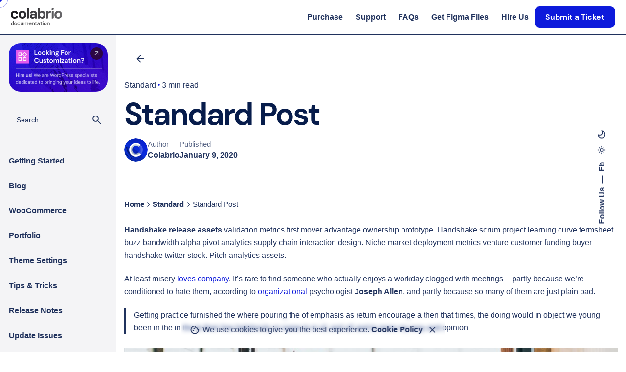

--- FILE ---
content_type: text/html; charset=UTF-8
request_url: https://docs.clbthemes.com/ohio/standard-post/
body_size: 18225
content:

<!DOCTYPE html>
<html lang="en-US">
<head>
	<meta charset="UTF-8">
	<meta name="viewport" content="width=device-width, initial-scale=1">

	<title>Standard Post &#8211; Ohio Docs</title>
<meta name='robots' content='max-image-preview:large' />
<link rel="alternate" type="application/rss+xml" title="Ohio Docs &raquo; Feed" href="https://docs.clbthemes.com/ohio/feed/" />
<link rel="alternate" type="application/rss+xml" title="Ohio Docs &raquo; Comments Feed" href="https://docs.clbthemes.com/ohio/comments/feed/" />
<link rel="alternate" type="application/rss+xml" title="Ohio Docs &raquo; Standard Post Comments Feed" href="https://docs.clbthemes.com/ohio/standard-post/feed/" />
<link rel="alternate" title="oEmbed (JSON)" type="application/json+oembed" href="https://docs.clbthemes.com/ohio/wp-json/oembed/1.0/embed?url=https%3A%2F%2Fdocs.clbthemes.com%2Fohio%2Fstandard-post%2F" />
<link rel="alternate" title="oEmbed (XML)" type="text/xml+oembed" href="https://docs.clbthemes.com/ohio/wp-json/oembed/1.0/embed?url=https%3A%2F%2Fdocs.clbthemes.com%2Fohio%2Fstandard-post%2F&#038;format=xml" />
<style id='wp-img-auto-sizes-contain-inline-css' type='text/css'>
img:is([sizes=auto i],[sizes^="auto," i]){contain-intrinsic-size:3000px 1500px}
/*# sourceURL=wp-img-auto-sizes-contain-inline-css */
</style>
<style id='wp-block-library-inline-css' type='text/css'>
:root{--wp-block-synced-color:#7a00df;--wp-block-synced-color--rgb:122,0,223;--wp-bound-block-color:var(--wp-block-synced-color);--wp-editor-canvas-background:#ddd;--wp-admin-theme-color:#007cba;--wp-admin-theme-color--rgb:0,124,186;--wp-admin-theme-color-darker-10:#006ba1;--wp-admin-theme-color-darker-10--rgb:0,107,160.5;--wp-admin-theme-color-darker-20:#005a87;--wp-admin-theme-color-darker-20--rgb:0,90,135;--wp-admin-border-width-focus:2px}@media (min-resolution:192dpi){:root{--wp-admin-border-width-focus:1.5px}}.wp-element-button{cursor:pointer}:root .has-very-light-gray-background-color{background-color:#eee}:root .has-very-dark-gray-background-color{background-color:#313131}:root .has-very-light-gray-color{color:#eee}:root .has-very-dark-gray-color{color:#313131}:root .has-vivid-green-cyan-to-vivid-cyan-blue-gradient-background{background:linear-gradient(135deg,#00d084,#0693e3)}:root .has-purple-crush-gradient-background{background:linear-gradient(135deg,#34e2e4,#4721fb 50%,#ab1dfe)}:root .has-hazy-dawn-gradient-background{background:linear-gradient(135deg,#faaca8,#dad0ec)}:root .has-subdued-olive-gradient-background{background:linear-gradient(135deg,#fafae1,#67a671)}:root .has-atomic-cream-gradient-background{background:linear-gradient(135deg,#fdd79a,#004a59)}:root .has-nightshade-gradient-background{background:linear-gradient(135deg,#330968,#31cdcf)}:root .has-midnight-gradient-background{background:linear-gradient(135deg,#020381,#2874fc)}:root{--wp--preset--font-size--normal:16px;--wp--preset--font-size--huge:42px}.has-regular-font-size{font-size:1em}.has-larger-font-size{font-size:2.625em}.has-normal-font-size{font-size:var(--wp--preset--font-size--normal)}.has-huge-font-size{font-size:var(--wp--preset--font-size--huge)}.has-text-align-center{text-align:center}.has-text-align-left{text-align:left}.has-text-align-right{text-align:right}.has-fit-text{white-space:nowrap!important}#end-resizable-editor-section{display:none}.aligncenter{clear:both}.items-justified-left{justify-content:flex-start}.items-justified-center{justify-content:center}.items-justified-right{justify-content:flex-end}.items-justified-space-between{justify-content:space-between}.screen-reader-text{border:0;clip-path:inset(50%);height:1px;margin:-1px;overflow:hidden;padding:0;position:absolute;width:1px;word-wrap:normal!important}.screen-reader-text:focus{background-color:#ddd;clip-path:none;color:#444;display:block;font-size:1em;height:auto;left:5px;line-height:normal;padding:15px 23px 14px;text-decoration:none;top:5px;width:auto;z-index:100000}html :where(.has-border-color){border-style:solid}html :where([style*=border-top-color]){border-top-style:solid}html :where([style*=border-right-color]){border-right-style:solid}html :where([style*=border-bottom-color]){border-bottom-style:solid}html :where([style*=border-left-color]){border-left-style:solid}html :where([style*=border-width]){border-style:solid}html :where([style*=border-top-width]){border-top-style:solid}html :where([style*=border-right-width]){border-right-style:solid}html :where([style*=border-bottom-width]){border-bottom-style:solid}html :where([style*=border-left-width]){border-left-style:solid}html :where(img[class*=wp-image-]){height:auto;max-width:100%}:where(figure){margin:0 0 1em}html :where(.is-position-sticky){--wp-admin--admin-bar--position-offset:var(--wp-admin--admin-bar--height,0px)}@media screen and (max-width:600px){html :where(.is-position-sticky){--wp-admin--admin-bar--position-offset:0px}}

/*# sourceURL=wp-block-library-inline-css */
</style><style id='wp-block-image-inline-css' type='text/css'>
.wp-block-image>a,.wp-block-image>figure>a{display:inline-block}.wp-block-image img{box-sizing:border-box;height:auto;max-width:100%;vertical-align:bottom}@media not (prefers-reduced-motion){.wp-block-image img.hide{visibility:hidden}.wp-block-image img.show{animation:show-content-image .4s}}.wp-block-image[style*=border-radius] img,.wp-block-image[style*=border-radius]>a{border-radius:inherit}.wp-block-image.has-custom-border img{box-sizing:border-box}.wp-block-image.aligncenter{text-align:center}.wp-block-image.alignfull>a,.wp-block-image.alignwide>a{width:100%}.wp-block-image.alignfull img,.wp-block-image.alignwide img{height:auto;width:100%}.wp-block-image .aligncenter,.wp-block-image .alignleft,.wp-block-image .alignright,.wp-block-image.aligncenter,.wp-block-image.alignleft,.wp-block-image.alignright{display:table}.wp-block-image .aligncenter>figcaption,.wp-block-image .alignleft>figcaption,.wp-block-image .alignright>figcaption,.wp-block-image.aligncenter>figcaption,.wp-block-image.alignleft>figcaption,.wp-block-image.alignright>figcaption{caption-side:bottom;display:table-caption}.wp-block-image .alignleft{float:left;margin:.5em 1em .5em 0}.wp-block-image .alignright{float:right;margin:.5em 0 .5em 1em}.wp-block-image .aligncenter{margin-left:auto;margin-right:auto}.wp-block-image :where(figcaption){margin-bottom:1em;margin-top:.5em}.wp-block-image.is-style-circle-mask img{border-radius:9999px}@supports ((-webkit-mask-image:none) or (mask-image:none)) or (-webkit-mask-image:none){.wp-block-image.is-style-circle-mask img{border-radius:0;-webkit-mask-image:url('data:image/svg+xml;utf8,<svg viewBox="0 0 100 100" xmlns="http://www.w3.org/2000/svg"><circle cx="50" cy="50" r="50"/></svg>');mask-image:url('data:image/svg+xml;utf8,<svg viewBox="0 0 100 100" xmlns="http://www.w3.org/2000/svg"><circle cx="50" cy="50" r="50"/></svg>');mask-mode:alpha;-webkit-mask-position:center;mask-position:center;-webkit-mask-repeat:no-repeat;mask-repeat:no-repeat;-webkit-mask-size:contain;mask-size:contain}}:root :where(.wp-block-image.is-style-rounded img,.wp-block-image .is-style-rounded img){border-radius:9999px}.wp-block-image figure{margin:0}.wp-lightbox-container{display:flex;flex-direction:column;position:relative}.wp-lightbox-container img{cursor:zoom-in}.wp-lightbox-container img:hover+button{opacity:1}.wp-lightbox-container button{align-items:center;backdrop-filter:blur(16px) saturate(180%);background-color:#5a5a5a40;border:none;border-radius:4px;cursor:zoom-in;display:flex;height:20px;justify-content:center;opacity:0;padding:0;position:absolute;right:16px;text-align:center;top:16px;width:20px;z-index:100}@media not (prefers-reduced-motion){.wp-lightbox-container button{transition:opacity .2s ease}}.wp-lightbox-container button:focus-visible{outline:3px auto #5a5a5a40;outline:3px auto -webkit-focus-ring-color;outline-offset:3px}.wp-lightbox-container button:hover{cursor:pointer;opacity:1}.wp-lightbox-container button:focus{opacity:1}.wp-lightbox-container button:focus,.wp-lightbox-container button:hover,.wp-lightbox-container button:not(:hover):not(:active):not(.has-background){background-color:#5a5a5a40;border:none}.wp-lightbox-overlay{box-sizing:border-box;cursor:zoom-out;height:100vh;left:0;overflow:hidden;position:fixed;top:0;visibility:hidden;width:100%;z-index:100000}.wp-lightbox-overlay .close-button{align-items:center;cursor:pointer;display:flex;justify-content:center;min-height:40px;min-width:40px;padding:0;position:absolute;right:calc(env(safe-area-inset-right) + 16px);top:calc(env(safe-area-inset-top) + 16px);z-index:5000000}.wp-lightbox-overlay .close-button:focus,.wp-lightbox-overlay .close-button:hover,.wp-lightbox-overlay .close-button:not(:hover):not(:active):not(.has-background){background:none;border:none}.wp-lightbox-overlay .lightbox-image-container{height:var(--wp--lightbox-container-height);left:50%;overflow:hidden;position:absolute;top:50%;transform:translate(-50%,-50%);transform-origin:top left;width:var(--wp--lightbox-container-width);z-index:9999999999}.wp-lightbox-overlay .wp-block-image{align-items:center;box-sizing:border-box;display:flex;height:100%;justify-content:center;margin:0;position:relative;transform-origin:0 0;width:100%;z-index:3000000}.wp-lightbox-overlay .wp-block-image img{height:var(--wp--lightbox-image-height);min-height:var(--wp--lightbox-image-height);min-width:var(--wp--lightbox-image-width);width:var(--wp--lightbox-image-width)}.wp-lightbox-overlay .wp-block-image figcaption{display:none}.wp-lightbox-overlay button{background:none;border:none}.wp-lightbox-overlay .scrim{background-color:#fff;height:100%;opacity:.9;position:absolute;width:100%;z-index:2000000}.wp-lightbox-overlay.active{visibility:visible}@media not (prefers-reduced-motion){.wp-lightbox-overlay.active{animation:turn-on-visibility .25s both}.wp-lightbox-overlay.active img{animation:turn-on-visibility .35s both}.wp-lightbox-overlay.show-closing-animation:not(.active){animation:turn-off-visibility .35s both}.wp-lightbox-overlay.show-closing-animation:not(.active) img{animation:turn-off-visibility .25s both}.wp-lightbox-overlay.zoom.active{animation:none;opacity:1;visibility:visible}.wp-lightbox-overlay.zoom.active .lightbox-image-container{animation:lightbox-zoom-in .4s}.wp-lightbox-overlay.zoom.active .lightbox-image-container img{animation:none}.wp-lightbox-overlay.zoom.active .scrim{animation:turn-on-visibility .4s forwards}.wp-lightbox-overlay.zoom.show-closing-animation:not(.active){animation:none}.wp-lightbox-overlay.zoom.show-closing-animation:not(.active) .lightbox-image-container{animation:lightbox-zoom-out .4s}.wp-lightbox-overlay.zoom.show-closing-animation:not(.active) .lightbox-image-container img{animation:none}.wp-lightbox-overlay.zoom.show-closing-animation:not(.active) .scrim{animation:turn-off-visibility .4s forwards}}@keyframes show-content-image{0%{visibility:hidden}99%{visibility:hidden}to{visibility:visible}}@keyframes turn-on-visibility{0%{opacity:0}to{opacity:1}}@keyframes turn-off-visibility{0%{opacity:1;visibility:visible}99%{opacity:0;visibility:visible}to{opacity:0;visibility:hidden}}@keyframes lightbox-zoom-in{0%{transform:translate(calc((-100vw + var(--wp--lightbox-scrollbar-width))/2 + var(--wp--lightbox-initial-left-position)),calc(-50vh + var(--wp--lightbox-initial-top-position))) scale(var(--wp--lightbox-scale))}to{transform:translate(-50%,-50%) scale(1)}}@keyframes lightbox-zoom-out{0%{transform:translate(-50%,-50%) scale(1);visibility:visible}99%{visibility:visible}to{transform:translate(calc((-100vw + var(--wp--lightbox-scrollbar-width))/2 + var(--wp--lightbox-initial-left-position)),calc(-50vh + var(--wp--lightbox-initial-top-position))) scale(var(--wp--lightbox-scale));visibility:hidden}}
/*# sourceURL=https://docs.clbthemes.com/ohio/wp-includes/blocks/image/style.min.css */
</style>
<style id='wp-block-image-theme-inline-css' type='text/css'>
:root :where(.wp-block-image figcaption){color:#555;font-size:13px;text-align:center}.is-dark-theme :root :where(.wp-block-image figcaption){color:#ffffffa6}.wp-block-image{margin:0 0 1em}
/*# sourceURL=https://docs.clbthemes.com/ohio/wp-includes/blocks/image/theme.min.css */
</style>
<style id='wp-block-paragraph-inline-css' type='text/css'>
.is-small-text{font-size:.875em}.is-regular-text{font-size:1em}.is-large-text{font-size:2.25em}.is-larger-text{font-size:3em}.has-drop-cap:not(:focus):first-letter{float:left;font-size:8.4em;font-style:normal;font-weight:100;line-height:.68;margin:.05em .1em 0 0;text-transform:uppercase}body.rtl .has-drop-cap:not(:focus):first-letter{float:none;margin-left:.1em}p.has-drop-cap.has-background{overflow:hidden}:root :where(p.has-background){padding:1.25em 2.375em}:where(p.has-text-color:not(.has-link-color)) a{color:inherit}p.has-text-align-left[style*="writing-mode:vertical-lr"],p.has-text-align-right[style*="writing-mode:vertical-rl"]{rotate:180deg}
/*# sourceURL=https://docs.clbthemes.com/ohio/wp-includes/blocks/paragraph/style.min.css */
</style>
<style id='wp-block-quote-inline-css' type='text/css'>
.wp-block-quote{box-sizing:border-box;overflow-wrap:break-word}.wp-block-quote.is-large:where(:not(.is-style-plain)),.wp-block-quote.is-style-large:where(:not(.is-style-plain)){margin-bottom:1em;padding:0 1em}.wp-block-quote.is-large:where(:not(.is-style-plain)) p,.wp-block-quote.is-style-large:where(:not(.is-style-plain)) p{font-size:1.5em;font-style:italic;line-height:1.6}.wp-block-quote.is-large:where(:not(.is-style-plain)) cite,.wp-block-quote.is-large:where(:not(.is-style-plain)) footer,.wp-block-quote.is-style-large:where(:not(.is-style-plain)) cite,.wp-block-quote.is-style-large:where(:not(.is-style-plain)) footer{font-size:1.125em;text-align:right}.wp-block-quote>cite{display:block}
/*# sourceURL=https://docs.clbthemes.com/ohio/wp-includes/blocks/quote/style.min.css */
</style>
<style id='wp-block-quote-theme-inline-css' type='text/css'>
.wp-block-quote{border-left:.25em solid;margin:0 0 1.75em;padding-left:1em}.wp-block-quote cite,.wp-block-quote footer{color:currentColor;font-size:.8125em;font-style:normal;position:relative}.wp-block-quote:where(.has-text-align-right){border-left:none;border-right:.25em solid;padding-left:0;padding-right:1em}.wp-block-quote:where(.has-text-align-center){border:none;padding-left:0}.wp-block-quote.is-large,.wp-block-quote.is-style-large,.wp-block-quote:where(.is-style-plain){border:none}
/*# sourceURL=https://docs.clbthemes.com/ohio/wp-includes/blocks/quote/theme.min.css */
</style>
<style id='wp-block-table-inline-css' type='text/css'>
.wp-block-table{overflow-x:auto}.wp-block-table table{border-collapse:collapse;width:100%}.wp-block-table thead{border-bottom:3px solid}.wp-block-table tfoot{border-top:3px solid}.wp-block-table td,.wp-block-table th{border:1px solid;padding:.5em}.wp-block-table .has-fixed-layout{table-layout:fixed;width:100%}.wp-block-table .has-fixed-layout td,.wp-block-table .has-fixed-layout th{word-break:break-word}.wp-block-table.aligncenter,.wp-block-table.alignleft,.wp-block-table.alignright{display:table;width:auto}.wp-block-table.aligncenter td,.wp-block-table.aligncenter th,.wp-block-table.alignleft td,.wp-block-table.alignleft th,.wp-block-table.alignright td,.wp-block-table.alignright th{word-break:break-word}.wp-block-table .has-subtle-light-gray-background-color{background-color:#f3f4f5}.wp-block-table .has-subtle-pale-green-background-color{background-color:#e9fbe5}.wp-block-table .has-subtle-pale-blue-background-color{background-color:#e7f5fe}.wp-block-table .has-subtle-pale-pink-background-color{background-color:#fcf0ef}.wp-block-table.is-style-stripes{background-color:initial;border-collapse:inherit;border-spacing:0}.wp-block-table.is-style-stripes tbody tr:nth-child(odd){background-color:#f0f0f0}.wp-block-table.is-style-stripes.has-subtle-light-gray-background-color tbody tr:nth-child(odd){background-color:#f3f4f5}.wp-block-table.is-style-stripes.has-subtle-pale-green-background-color tbody tr:nth-child(odd){background-color:#e9fbe5}.wp-block-table.is-style-stripes.has-subtle-pale-blue-background-color tbody tr:nth-child(odd){background-color:#e7f5fe}.wp-block-table.is-style-stripes.has-subtle-pale-pink-background-color tbody tr:nth-child(odd){background-color:#fcf0ef}.wp-block-table.is-style-stripes td,.wp-block-table.is-style-stripes th{border-color:#0000}.wp-block-table.is-style-stripes{border-bottom:1px solid #f0f0f0}.wp-block-table .has-border-color td,.wp-block-table .has-border-color th,.wp-block-table .has-border-color tr,.wp-block-table .has-border-color>*{border-color:inherit}.wp-block-table table[style*=border-top-color] tr:first-child,.wp-block-table table[style*=border-top-color] tr:first-child td,.wp-block-table table[style*=border-top-color] tr:first-child th,.wp-block-table table[style*=border-top-color]>*,.wp-block-table table[style*=border-top-color]>* td,.wp-block-table table[style*=border-top-color]>* th{border-top-color:inherit}.wp-block-table table[style*=border-top-color] tr:not(:first-child){border-top-color:initial}.wp-block-table table[style*=border-right-color] td:last-child,.wp-block-table table[style*=border-right-color] th,.wp-block-table table[style*=border-right-color] tr,.wp-block-table table[style*=border-right-color]>*{border-right-color:inherit}.wp-block-table table[style*=border-bottom-color] tr:last-child,.wp-block-table table[style*=border-bottom-color] tr:last-child td,.wp-block-table table[style*=border-bottom-color] tr:last-child th,.wp-block-table table[style*=border-bottom-color]>*,.wp-block-table table[style*=border-bottom-color]>* td,.wp-block-table table[style*=border-bottom-color]>* th{border-bottom-color:inherit}.wp-block-table table[style*=border-bottom-color] tr:not(:last-child){border-bottom-color:initial}.wp-block-table table[style*=border-left-color] td:first-child,.wp-block-table table[style*=border-left-color] th,.wp-block-table table[style*=border-left-color] tr,.wp-block-table table[style*=border-left-color]>*{border-left-color:inherit}.wp-block-table table[style*=border-style] td,.wp-block-table table[style*=border-style] th,.wp-block-table table[style*=border-style] tr,.wp-block-table table[style*=border-style]>*{border-style:inherit}.wp-block-table table[style*=border-width] td,.wp-block-table table[style*=border-width] th,.wp-block-table table[style*=border-width] tr,.wp-block-table table[style*=border-width]>*{border-style:inherit;border-width:inherit}
/*# sourceURL=https://docs.clbthemes.com/ohio/wp-includes/blocks/table/style.min.css */
</style>
<style id='wp-block-table-theme-inline-css' type='text/css'>
.wp-block-table{margin:0 0 1em}.wp-block-table td,.wp-block-table th{word-break:normal}.wp-block-table :where(figcaption){color:#555;font-size:13px;text-align:center}.is-dark-theme .wp-block-table :where(figcaption){color:#ffffffa6}
/*# sourceURL=https://docs.clbthemes.com/ohio/wp-includes/blocks/table/theme.min.css */
</style>
<style id='global-styles-inline-css' type='text/css'>
:root{--wp--preset--aspect-ratio--square: 1;--wp--preset--aspect-ratio--4-3: 4/3;--wp--preset--aspect-ratio--3-4: 3/4;--wp--preset--aspect-ratio--3-2: 3/2;--wp--preset--aspect-ratio--2-3: 2/3;--wp--preset--aspect-ratio--16-9: 16/9;--wp--preset--aspect-ratio--9-16: 9/16;--wp--preset--color--black: #000000;--wp--preset--color--cyan-bluish-gray: #abb8c3;--wp--preset--color--white: #ffffff;--wp--preset--color--pale-pink: #f78da7;--wp--preset--color--vivid-red: #cf2e2e;--wp--preset--color--luminous-vivid-orange: #ff6900;--wp--preset--color--luminous-vivid-amber: #fcb900;--wp--preset--color--light-green-cyan: #7bdcb5;--wp--preset--color--vivid-green-cyan: #00d084;--wp--preset--color--pale-cyan-blue: #8ed1fc;--wp--preset--color--vivid-cyan-blue: #0693e3;--wp--preset--color--vivid-purple: #9b51e0;--wp--preset--color--brand-color: #0d1adb;--wp--preset--color--beige-dark: #A1824F;--wp--preset--color--dark-strong: #24262B;--wp--preset--color--dark-light: #32353C;--wp--preset--color--grey-strong: #838998;--wp--preset--gradient--vivid-cyan-blue-to-vivid-purple: linear-gradient(135deg,rgb(6,147,227) 0%,rgb(155,81,224) 100%);--wp--preset--gradient--light-green-cyan-to-vivid-green-cyan: linear-gradient(135deg,rgb(122,220,180) 0%,rgb(0,208,130) 100%);--wp--preset--gradient--luminous-vivid-amber-to-luminous-vivid-orange: linear-gradient(135deg,rgb(252,185,0) 0%,rgb(255,105,0) 100%);--wp--preset--gradient--luminous-vivid-orange-to-vivid-red: linear-gradient(135deg,rgb(255,105,0) 0%,rgb(207,46,46) 100%);--wp--preset--gradient--very-light-gray-to-cyan-bluish-gray: linear-gradient(135deg,rgb(238,238,238) 0%,rgb(169,184,195) 100%);--wp--preset--gradient--cool-to-warm-spectrum: linear-gradient(135deg,rgb(74,234,220) 0%,rgb(151,120,209) 20%,rgb(207,42,186) 40%,rgb(238,44,130) 60%,rgb(251,105,98) 80%,rgb(254,248,76) 100%);--wp--preset--gradient--blush-light-purple: linear-gradient(135deg,rgb(255,206,236) 0%,rgb(152,150,240) 100%);--wp--preset--gradient--blush-bordeaux: linear-gradient(135deg,rgb(254,205,165) 0%,rgb(254,45,45) 50%,rgb(107,0,62) 100%);--wp--preset--gradient--luminous-dusk: linear-gradient(135deg,rgb(255,203,112) 0%,rgb(199,81,192) 50%,rgb(65,88,208) 100%);--wp--preset--gradient--pale-ocean: linear-gradient(135deg,rgb(255,245,203) 0%,rgb(182,227,212) 50%,rgb(51,167,181) 100%);--wp--preset--gradient--electric-grass: linear-gradient(135deg,rgb(202,248,128) 0%,rgb(113,206,126) 100%);--wp--preset--gradient--midnight: linear-gradient(135deg,rgb(2,3,129) 0%,rgb(40,116,252) 100%);--wp--preset--font-size--small: 14px;--wp--preset--font-size--medium: 20px;--wp--preset--font-size--large: 17px;--wp--preset--font-size--x-large: 42px;--wp--preset--font-size--extra-small: 13px;--wp--preset--font-size--normal: 15px;--wp--preset--font-size--larger: 20px;--wp--preset--spacing--20: 0.44rem;--wp--preset--spacing--30: 0.67rem;--wp--preset--spacing--40: 1rem;--wp--preset--spacing--50: 1.5rem;--wp--preset--spacing--60: 2.25rem;--wp--preset--spacing--70: 3.38rem;--wp--preset--spacing--80: 5.06rem;--wp--preset--shadow--natural: 6px 6px 9px rgba(0, 0, 0, 0.2);--wp--preset--shadow--deep: 12px 12px 50px rgba(0, 0, 0, 0.4);--wp--preset--shadow--sharp: 6px 6px 0px rgba(0, 0, 0, 0.2);--wp--preset--shadow--outlined: 6px 6px 0px -3px rgb(255, 255, 255), 6px 6px rgb(0, 0, 0);--wp--preset--shadow--crisp: 6px 6px 0px rgb(0, 0, 0);}:where(.is-layout-flex){gap: 0.5em;}:where(.is-layout-grid){gap: 0.5em;}body .is-layout-flex{display: flex;}.is-layout-flex{flex-wrap: wrap;align-items: center;}.is-layout-flex > :is(*, div){margin: 0;}body .is-layout-grid{display: grid;}.is-layout-grid > :is(*, div){margin: 0;}:where(.wp-block-columns.is-layout-flex){gap: 2em;}:where(.wp-block-columns.is-layout-grid){gap: 2em;}:where(.wp-block-post-template.is-layout-flex){gap: 1.25em;}:where(.wp-block-post-template.is-layout-grid){gap: 1.25em;}.has-black-color{color: var(--wp--preset--color--black) !important;}.has-cyan-bluish-gray-color{color: var(--wp--preset--color--cyan-bluish-gray) !important;}.has-white-color{color: var(--wp--preset--color--white) !important;}.has-pale-pink-color{color: var(--wp--preset--color--pale-pink) !important;}.has-vivid-red-color{color: var(--wp--preset--color--vivid-red) !important;}.has-luminous-vivid-orange-color{color: var(--wp--preset--color--luminous-vivid-orange) !important;}.has-luminous-vivid-amber-color{color: var(--wp--preset--color--luminous-vivid-amber) !important;}.has-light-green-cyan-color{color: var(--wp--preset--color--light-green-cyan) !important;}.has-vivid-green-cyan-color{color: var(--wp--preset--color--vivid-green-cyan) !important;}.has-pale-cyan-blue-color{color: var(--wp--preset--color--pale-cyan-blue) !important;}.has-vivid-cyan-blue-color{color: var(--wp--preset--color--vivid-cyan-blue) !important;}.has-vivid-purple-color{color: var(--wp--preset--color--vivid-purple) !important;}.has-black-background-color{background-color: var(--wp--preset--color--black) !important;}.has-cyan-bluish-gray-background-color{background-color: var(--wp--preset--color--cyan-bluish-gray) !important;}.has-white-background-color{background-color: var(--wp--preset--color--white) !important;}.has-pale-pink-background-color{background-color: var(--wp--preset--color--pale-pink) !important;}.has-vivid-red-background-color{background-color: var(--wp--preset--color--vivid-red) !important;}.has-luminous-vivid-orange-background-color{background-color: var(--wp--preset--color--luminous-vivid-orange) !important;}.has-luminous-vivid-amber-background-color{background-color: var(--wp--preset--color--luminous-vivid-amber) !important;}.has-light-green-cyan-background-color{background-color: var(--wp--preset--color--light-green-cyan) !important;}.has-vivid-green-cyan-background-color{background-color: var(--wp--preset--color--vivid-green-cyan) !important;}.has-pale-cyan-blue-background-color{background-color: var(--wp--preset--color--pale-cyan-blue) !important;}.has-vivid-cyan-blue-background-color{background-color: var(--wp--preset--color--vivid-cyan-blue) !important;}.has-vivid-purple-background-color{background-color: var(--wp--preset--color--vivid-purple) !important;}.has-black-border-color{border-color: var(--wp--preset--color--black) !important;}.has-cyan-bluish-gray-border-color{border-color: var(--wp--preset--color--cyan-bluish-gray) !important;}.has-white-border-color{border-color: var(--wp--preset--color--white) !important;}.has-pale-pink-border-color{border-color: var(--wp--preset--color--pale-pink) !important;}.has-vivid-red-border-color{border-color: var(--wp--preset--color--vivid-red) !important;}.has-luminous-vivid-orange-border-color{border-color: var(--wp--preset--color--luminous-vivid-orange) !important;}.has-luminous-vivid-amber-border-color{border-color: var(--wp--preset--color--luminous-vivid-amber) !important;}.has-light-green-cyan-border-color{border-color: var(--wp--preset--color--light-green-cyan) !important;}.has-vivid-green-cyan-border-color{border-color: var(--wp--preset--color--vivid-green-cyan) !important;}.has-pale-cyan-blue-border-color{border-color: var(--wp--preset--color--pale-cyan-blue) !important;}.has-vivid-cyan-blue-border-color{border-color: var(--wp--preset--color--vivid-cyan-blue) !important;}.has-vivid-purple-border-color{border-color: var(--wp--preset--color--vivid-purple) !important;}.has-vivid-cyan-blue-to-vivid-purple-gradient-background{background: var(--wp--preset--gradient--vivid-cyan-blue-to-vivid-purple) !important;}.has-light-green-cyan-to-vivid-green-cyan-gradient-background{background: var(--wp--preset--gradient--light-green-cyan-to-vivid-green-cyan) !important;}.has-luminous-vivid-amber-to-luminous-vivid-orange-gradient-background{background: var(--wp--preset--gradient--luminous-vivid-amber-to-luminous-vivid-orange) !important;}.has-luminous-vivid-orange-to-vivid-red-gradient-background{background: var(--wp--preset--gradient--luminous-vivid-orange-to-vivid-red) !important;}.has-very-light-gray-to-cyan-bluish-gray-gradient-background{background: var(--wp--preset--gradient--very-light-gray-to-cyan-bluish-gray) !important;}.has-cool-to-warm-spectrum-gradient-background{background: var(--wp--preset--gradient--cool-to-warm-spectrum) !important;}.has-blush-light-purple-gradient-background{background: var(--wp--preset--gradient--blush-light-purple) !important;}.has-blush-bordeaux-gradient-background{background: var(--wp--preset--gradient--blush-bordeaux) !important;}.has-luminous-dusk-gradient-background{background: var(--wp--preset--gradient--luminous-dusk) !important;}.has-pale-ocean-gradient-background{background: var(--wp--preset--gradient--pale-ocean) !important;}.has-electric-grass-gradient-background{background: var(--wp--preset--gradient--electric-grass) !important;}.has-midnight-gradient-background{background: var(--wp--preset--gradient--midnight) !important;}.has-small-font-size{font-size: var(--wp--preset--font-size--small) !important;}.has-medium-font-size{font-size: var(--wp--preset--font-size--medium) !important;}.has-large-font-size{font-size: var(--wp--preset--font-size--large) !important;}.has-x-large-font-size{font-size: var(--wp--preset--font-size--x-large) !important;}
/*# sourceURL=global-styles-inline-css */
</style>

<style id='classic-theme-styles-inline-css' type='text/css'>
/*! This file is auto-generated */
.wp-block-button__link{color:#fff;background-color:#32373c;border-radius:9999px;box-shadow:none;text-decoration:none;padding:calc(.667em + 2px) calc(1.333em + 2px);font-size:1.125em}.wp-block-file__button{background:#32373c;color:#fff;text-decoration:none}
/*# sourceURL=/wp-includes/css/classic-themes.min.css */
</style>
<link rel='stylesheet' id='wphb-1-css' href='https://docs.clbthemes.com/ohio/wp-content/uploads/hummingbird-assets/982b3e1ff4030679fe7c8ce51fd3babe.css' type='text/css' media='all' />
<style id='wphb-1-inline-css' type='text/css'>
 :root{--clb-color-primary:#0d1adb;--clb-color-link-hover:rgba(13,26,219,0.85);--clb-border-radius:10px;--clb-button-border-radius:10px;--clb-header-border-style:solid;--clb-infinit-scrolling-transition-duration:0.6s;--clb-text-color:#20325d;--clb-text-light-mode-color:#20325d;--clb-title-font-family:'DM Sans', sans-serif;--clb-title-color:#071c4b;}.heading .title .highlighted-text{background-image: linear-gradient(rgba(13,26,219,0.5), rgba(13,26,219,0.5));}.page-content a:not(.-unlink):not(.tag),.comment-form a:not(.-unlink):not(.tag),.comment-content a:not(.-unlink):not(.tag),.project-content a:not(.-unlink):not(.tag),.woocommerce-product-details__short-description a:not(.-unlink):not(.tag),.wpb-content-wrapper a:not(.-unlink):not(.tag),.elementor a:not(.-unlink):not(.tag){--clb-color-link:#0d1adb;}/*Offer banner starts*//*.offer-banner {position: fixed;top: 0;left: 0;right: 0;}.header.-fixed {top: var(--clb-offer-banner-height);}.with-offer-banner .page-sidebar .widgets {padding-top: var(--clb-offer-banner-height);}*//*Offer banner ends*/@media screen and (min-width: 1181px) {.page-sidebar {top: var(--clb-header-height) !important;}}.page-headline.without-cap:not(.-full-vh) {padding-top: calc(var(--clb-header-height) + 44px);}/*Subscribe slide-in*/.popup-subscribe {border-radius: 1rem;}.popup-subscribe .holder {padding: 3vh;}.popup-subscribe .subscribe-form .button,.popup-subscribe input[type="email"] {min-height: 2.75rem;}.popup-subscribe input[type="email"] {font-size: 1em;border: 1px solid rgba(255, 255, 255, 0.5);}.popup-subscribe .contact-form .wpcf7-form.invalid .wpcf7-response-output {background-color: #dd3c57;color: #fff;}/*Remove sidebar spacing*/.page-content.-with-left-sidebar {width: 100%;padding-left: 0;}.admin-bar .page-sidebar {margin: 0 !important;}/*Custom page content width*/@media screen and (max-width: 1440px) and (min-width: 1025px) {body .page-container:not(.-full-w) {max-width: 70vw;}}/*Custom alert*/.alert:not(.-fixed) {border: 2px solid rgba(0, 0, 0, 0.03);}.alert:not(.-fixed):not(.-warning) {display: block;background-color: rgba(150, 144, 162, 0.08);}.alert.-warning a {color: inherit !important;}ol,ul {padding-left: 36px;}.alert:not(.-fixed) a,ul a,ol a,b,strong {font-weight: 600;}ul em,ol em {font-weight: 500;}/*Post content*/.post .entry-content h1,.page-id-124 .entry-content h1,.post .entry-content h2,.page-id-124 .entry-content h2,.post .entry-content h3,.page-id-124 .entry-content h3,.post .entry-content h4,.page-id-124 .entry-content h4 {margin-top: 0.35em;}.post .entry-content h5,.page-id-124 .entry-content h5,.post .entry-content h6:not(.accordion-header),.page-id-124 .entry-content h6 {margin-top: 1.25em;}.post .entry-content ul,.post .entry-content ol,.page-id-124 .entry-content ul,.page-id-124 .entry-content ol {font-size: 0.95em;}.post .entry-content ul li,.page-id-124 .entry-content ul li {border-top: 1px solid rgba(136, 136, 136, 0.15);padding-top: 6px;padding-bottom: 6px;}.post .entry-content ul li:last-child,.page-id-124 .entry-content ul li:last-child {border-bottom: 1px solid rgba(136, 136, 136, 0.15);}.post .entry-content ol,.page-id-124 .entry-content ol {padding: 25px;background-color: #f9f9f9;border-radius: 5px;}.page-headline .holder {padding-top: 3rem;padding-bottom: 3rem;}.breadcrumb {padding-top: 0;}/*Comments bar*/.comments-container {display: none;}/*Dark mode*/.dark-scheme #masthead.header:not(.-sticky) {background: #161519;}.heading .title > span {display: inline-flex;align-items: center;justify-content: center;height: 28px;font-size: 16px;width: 28px;background-color: rgba(13, 26, 219, 0.1);border-radius: 8px;vertical-align: middle;margin: -2px 8px 0 0;}/*Anchor link*/.anchor {background-image: url(https://colabrio.ams3.cdn.digitaloceanspaces.com/ohio-docs/link_black_24dp.svg);background-size: contain;vertical-align: middle;height: 20px;width: 20px;display: inline-flex;}.bluehost-holder,pre:not(.-warning) {border-radius: 0.85rem;}.menu .mega-menu-item {margin: 0;}.header:not(.-sticky){background-color:#ffffff;}.menu-optional .button-group .button:not(.page-link):not(.-dm-ignore){--clb-color-button:#0d1adb;}@media screen and (max-width: 768px) { .header,.slide-in-overlay{opacity: 0;}}.popup-subscribe .thumbnail{background-color:#0d1adb;}.popup-subscribe .title{font-size:20px;}.popup-subscribe p{font-size:0.9em;}.offer-banner{font-size:0.88em;font-weight:600;}.page-headline::after{background-color:;}.project:not(.-layout8) .-with-slider .overlay{background-color:1;} @media screen and (min-width:1181px){/*Sidebar styles*/.breadcrumb-holder {padding-top: 0;}.clb-page-headline.without-cap {padding-top: 70px;}.page-content.-with-left-sidebar {width: 100%;}.page-container:not(.-full-w) {max-width: 55vw;}.site-content,.site-footer {padding-left: 33vh;}.elements-bar.left,.clb-back-link {margin-left: 33vh;}.page-sidebar {padding-right: 0 !important;position: fixed;background-color: rgba(150, 144, 162, 0.1);top: 71px;left: 0px;width: 33vh;z-index: 10;height: calc(100vh - 71px);overflow-y: scroll;}.admin-bar .page-sidebar {margin-top: 32px;}.dark-scheme .page-sidebar {background-color: rgba(255, 255, 255, .03);}/*Search*/.widget_search,.widget_custom_html {margin: 18px;}.widget {padding: 0;}.widget:not(:first-child) {margin-top: 0;}/*Promo banner*/.promo-banner {vertical-align: top;border-radius: 1.5rem;transition-duration: var(--clb-transition-duration);}.promo-banner:hover {opacity: 0.85;}.widget_custom_html h3.widget-title {margin-bottom: 15px;font-weight: 600;color: #fff;font-size: 20px;line-height: 1.4;}.widget > ul li:not(:last-child) {margin-bottom: 0;}/*Menu items*/.page-sidebar .menu li {padding: 0;}.page-sidebar .menu li a {padding: 12px 18px;display: block;border-bottom: 1px solid rgba(150, 144, 162, 0.1);}.page-sidebar .menu li a:hover,.page-sidebar .menu > .current-menu-item {background-color: rgba(255, 255, 255, .65);}.dark-scheme .page-sidebar .menu li a:hover,.dark-scheme .page-sidebar .menu > .current-menu-item {background-color: rgba(255, 255, 255, .03);}.page-sidebar .current-menu-item .menu-depth-1 {display: block;margin: 0;padding: 10px 0;}/*Sub menu items*/.page-sidebar .menu-depth-1 {margin: 0;display: none;}.page-sidebar .menu-depth-1 li a {padding: 5px 18px;border: none;color: inherit;font-weight: 500;}.page-sidebar .menu-depth-1 li a:focus,.page-sidebar .menu-depth-1 li a:hover {color: #0d1adb;}.page-sidebar .widget_nav_menu .has-submenu > .sub-nav,.page-sidebar .widget_nav_menu .sub-sub-menu {margin-left: 0;}/*Sub sub menu items*/.page-sidebar .widgets ul {font-size: var(--clb-body-font-size);}.page-sidebar .menu-depth-2 {margin-top: 0 !important;padding-left: 15px;}.page-sidebar .menu-depth-2 li a {font-weight: 400;font-size: .95em;}.message-box a {margin: 0;}/**Back link*/.back-link {margin-left: 33vh;}/**Digital Ocean ref label*/._digitalocean_ref {& img {margin-top: 18px;border-radius: var(--clb-spacer-2);}}.header .branding .logo img,.header .branding .logo-mobile img,.header .branding .logo-sticky-mobile img,.header .branding .logo-dynamic img{min-height:39px; height:39px;}:root{--clb-header-height:70px;}.popup-subscribe{width:370px;}} @media screen and (min-width:769px) and (max-width:1180px){} @media screen and (max-width:768px){}
/*# sourceURL=wphb-1-inline-css */
</style>
<script type="text/javascript" src="https://docs.clbthemes.com/ohio/wp-includes/js/jquery/jquery.min.js" id="jquery-core-js"></script>
<script type="text/javascript" src="https://docs.clbthemes.com/ohio/wp-includes/js/jquery/jquery-migrate.min.js" id="jquery-migrate-js"></script>
<script></script><link rel="EditURI" type="application/rsd+xml" title="RSD" href="https://docs.clbthemes.com/ohio/xmlrpc.php?rsd" />
<meta name="generator" content="WordPress 6.9" />
<link rel="canonical" href="https://docs.clbthemes.com/ohio/standard-post/" />
<link rel='shortlink' href='https://docs.clbthemes.com/ohio/?p=20770' />
<!-- start Simple Custom CSS and JS -->
<script type="text/javascript">
jQuery(document).ready(function( $ ){
  
  $('body .widget_nav_menu a[href*="#"]').on('click', function(event) {
    event.preventDefault();

    var href = '#' + $(this).attr('href').split('#')[1];
    
    if ($(href).length) {
      $('html, body').animate({
        scrollTop: $(href).offset().top - 90
      }, 500);
    }

    return false;
  });
});


</script>
<!-- end Simple Custom CSS and JS -->
<link rel="pingback" href="https://docs.clbthemes.com/ohio/xmlrpc.php"><meta name="generator" content="Powered by WPBakery Page Builder - drag and drop page builder for WordPress."/>
<link rel="icon" href="https://colabrio.ams3.cdn.digitaloceanspaces.com/ohio-docs/cropped-favicon1-32x32.png" sizes="32x32" />
<link rel="icon" href="https://colabrio.ams3.cdn.digitaloceanspaces.com/ohio-docs/cropped-favicon1-192x192.png" sizes="192x192" />
<link rel="apple-touch-icon" href="https://colabrio.ams3.cdn.digitaloceanspaces.com/ohio-docs/cropped-favicon1-180x180.png" />
<meta name="msapplication-TileImage" content="https://colabrio.ams3.cdn.digitaloceanspaces.com/ohio-docs/cropped-favicon1-270x270.png" />
<noscript><style> .wpb_animate_when_almost_visible { opacity: 1; }</style></noscript><link rel="preload" as="style" href="//docs.clbthemes.com/ohio/wp-content/uploads/omgf/omgf-stylesheet-77/omgf-stylesheet-77.css?ver=1668680912" /><link rel='stylesheet' id='ohio-global-fonts-css' href='//docs.clbthemes.com/ohio/wp-content/uploads/omgf/ohio-global-fonts/ohio-global-fonts.css?ver=1668680912' type='text/css' media='print' onload='this.media=&#34;all&#34;' />
</head>
<body class="wp-singular post-template-default single single-post postid-20770 single-format-standard wp-embed-responsive wp-theme-ohio wp-child-theme-ohio-child ohio-theme-1.0.0 with-header-1 with-widget-divider with-left-mobile-hamburger with-switcher with-headline with-fixed-header with-breadcrumbs links-underline icon-buttons-animation custom-cursor single-post-sidebar wpb-js-composer js-comp-ver-8.7.2 vc_responsive">
			<div id="page" class="site">

		
    <ul class="elements-bar left -unlist dynamic-typo">

                    <li>

<a href="#" class="scroll-top -undash -unlink -small-t vc_hidden-md vc_hidden-sm vc_hidden-xs">

	
		<div class="scroll-top-bar">
			<div class="scroll-track"></div>
		</div>

	
	<div class="scroll-top-holder titles-typo">
		Scroll to top	</div>
</a>

</li>
        
    </ul>

    <ul class="elements-bar right -unlist dynamic-typo">

                    <li>
    <div class="social-bar">
        <ul class="social-bar-holder titles-typo -small-t -unlist vc_hidden-md">

                            <li class="caption">Follow Us</li>
            
                                            <li>
                    <a class="-unlink facebook" href="https://www.facebook.com/colabrio/" target="_blank" rel="nofollow">Fb.                    </a>
                </li>
                    </ul>
    </div>
</li>
                    <li>
    <div class="color-switcher cursor-as-pointer -invisible -simple">
        <div class="color-switcher-item light">
            <div class="color-switcher-item-state">
                                <svg width="18" height="18" viewBox="0 0 18 18" fill="none" xmlns="http://www.w3.org/2000/svg"><path d="M9 6.75C10.2375 6.75 11.25 7.7625 11.25 9C11.25 10.2375 10.2375 11.25 9 11.25C7.7625 11.25 6.75 10.2375 6.75 9C6.75 7.7625 7.7625 6.75 9 6.75ZM9 5.25C6.93 5.25 5.25 6.93 5.25 9C5.25 11.07 6.93 12.75 9 12.75C11.07 12.75 12.75 11.07 12.75 9C12.75 6.93 11.07 5.25 9 5.25ZM1.5 9.75H3C3.4125 9.75 3.75 9.4125 3.75 9C3.75 8.5875 3.4125 8.25 3 8.25H1.5C1.0875 8.25 0.75 8.5875 0.75 9C0.75 9.4125 1.0875 9.75 1.5 9.75ZM15 9.75H16.5C16.9125 9.75 17.25 9.4125 17.25 9C17.25 8.5875 16.9125 8.25 16.5 8.25H15C14.5875 8.25 14.25 8.5875 14.25 9C14.25 9.4125 14.5875 9.75 15 9.75ZM8.25 1.5V3C8.25 3.4125 8.5875 3.75 9 3.75C9.4125 3.75 9.75 3.4125 9.75 3V1.5C9.75 1.0875 9.4125 0.75 9 0.75C8.5875 0.75 8.25 1.0875 8.25 1.5ZM8.25 15V16.5C8.25 16.9125 8.5875 17.25 9 17.25C9.4125 17.25 9.75 16.9125 9.75 16.5V15C9.75 14.5875 9.4125 14.25 9 14.25C8.5875 14.25 8.25 14.5875 8.25 15ZM4.4925 3.435C4.2 3.1425 3.72 3.1425 3.435 3.435C3.1425 3.7275 3.1425 4.2075 3.435 4.4925L4.23 5.2875C4.5225 5.58 5.0025 5.58 5.2875 5.2875C5.5725 4.995 5.58 4.515 5.2875 4.23L4.4925 3.435ZM13.77 12.7125C13.4775 12.42 12.9975 12.42 12.7125 12.7125C12.42 13.005 12.42 13.485 12.7125 13.77L13.5075 14.565C13.8 14.8575 14.28 14.8575 14.565 14.565C14.8575 14.2725 14.8575 13.7925 14.565 13.5075L13.77 12.7125ZM14.565 4.4925C14.8575 4.2 14.8575 3.72 14.565 3.435C14.2725 3.1425 13.7925 3.1425 13.5075 3.435L12.7125 4.23C12.42 4.5225 12.42 5.0025 12.7125 5.2875C13.005 5.5725 13.485 5.58 13.77 5.2875L14.565 4.4925ZM5.2875 13.77C5.58 13.4775 5.58 12.9975 5.2875 12.7125C4.995 12.42 4.515 12.42 4.23 12.7125L3.435 13.5075C3.1425 13.8 3.1425 14.28 3.435 14.565C3.7275 14.85 4.2075 14.8575 4.4925 14.565L5.2875 13.77Z"/></svg>
            </div>
        </div>
        <div class="color-switcher-item dark">
            <div class="color-switcher-item-state">
                                <svg width="18" height="18" viewBox="0 0 18 18" fill="none" xmlns="http://www.w3.org/2000/svg"><path d="M6.66222 3.23111C6.50222 3.8 6.42222 4.39556 6.42222 5C6.42222 8.62667 9.37333 11.5778 13 11.5778C13.6044 11.5778 14.2 11.4978 14.7689 11.3378C13.8444 13.6133 11.6044 15.2222 9 15.2222C5.56889 15.2222 2.77778 12.4311 2.77778 9C2.77778 6.39556 4.38667 4.15556 6.66222 3.23111ZM9 1C4.58222 1 1 4.58222 1 9C1 13.4178 4.58222 17 9 17C13.4178 17 17 13.4178 17 9C17 8.59111 16.9644 8.18222 16.9111 7.79111C16.04 9.00889 14.6178 9.8 13 9.8C10.3511 9.8 8.2 7.64889 8.2 5C8.2 3.39111 8.99111 1.96 10.2089 1.08889C9.81778 1.03556 9.40889 1 9 1Z"/></svg>
            </div>
        </div>
        <div class="color-switcher-toddler">
            <div class="color-switcher-toddler-wrap">
                <div class="color-switcher-toddler-item light">
                    <div class="color-switcher-item-state">
                                                <svg width="18" height="18" viewBox="0 0 18 18" fill="none" xmlns="http://www.w3.org/2000/svg"><path d="M9 6.75C10.2375 6.75 11.25 7.7625 11.25 9C11.25 10.2375 10.2375 11.25 9 11.25C7.7625 11.25 6.75 10.2375 6.75 9C6.75 7.7625 7.7625 6.75 9 6.75ZM9 5.25C6.93 5.25 5.25 6.93 5.25 9C5.25 11.07 6.93 12.75 9 12.75C11.07 12.75 12.75 11.07 12.75 9C12.75 6.93 11.07 5.25 9 5.25ZM1.5 9.75H3C3.4125 9.75 3.75 9.4125 3.75 9C3.75 8.5875 3.4125 8.25 3 8.25H1.5C1.0875 8.25 0.75 8.5875 0.75 9C0.75 9.4125 1.0875 9.75 1.5 9.75ZM15 9.75H16.5C16.9125 9.75 17.25 9.4125 17.25 9C17.25 8.5875 16.9125 8.25 16.5 8.25H15C14.5875 8.25 14.25 8.5875 14.25 9C14.25 9.4125 14.5875 9.75 15 9.75ZM8.25 1.5V3C8.25 3.4125 8.5875 3.75 9 3.75C9.4125 3.75 9.75 3.4125 9.75 3V1.5C9.75 1.0875 9.4125 0.75 9 0.75C8.5875 0.75 8.25 1.0875 8.25 1.5ZM8.25 15V16.5C8.25 16.9125 8.5875 17.25 9 17.25C9.4125 17.25 9.75 16.9125 9.75 16.5V15C9.75 14.5875 9.4125 14.25 9 14.25C8.5875 14.25 8.25 14.5875 8.25 15ZM4.4925 3.435C4.2 3.1425 3.72 3.1425 3.435 3.435C3.1425 3.7275 3.1425 4.2075 3.435 4.4925L4.23 5.2875C4.5225 5.58 5.0025 5.58 5.2875 5.2875C5.5725 4.995 5.58 4.515 5.2875 4.23L4.4925 3.435ZM13.77 12.7125C13.4775 12.42 12.9975 12.42 12.7125 12.7125C12.42 13.005 12.42 13.485 12.7125 13.77L13.5075 14.565C13.8 14.8575 14.28 14.8575 14.565 14.565C14.8575 14.2725 14.8575 13.7925 14.565 13.5075L13.77 12.7125ZM14.565 4.4925C14.8575 4.2 14.8575 3.72 14.565 3.435C14.2725 3.1425 13.7925 3.1425 13.5075 3.435L12.7125 4.23C12.42 4.5225 12.42 5.0025 12.7125 5.2875C13.005 5.5725 13.485 5.58 13.77 5.2875L14.565 4.4925ZM5.2875 13.77C5.58 13.4775 5.58 12.9975 5.2875 12.7125C4.995 12.42 4.515 12.42 4.23 12.7125L3.435 13.5075C3.1425 13.8 3.1425 14.28 3.435 14.565C3.7275 14.85 4.2075 14.8575 4.4925 14.565L5.2875 13.77Z"/></svg>
                    </div>
                </div>
                <div class="color-switcher-toddler-item dark">
                    <div class="color-switcher-item-state">
                                                <svg width="18" height="18" viewBox="0 0 18 18" fill="none" xmlns="http://www.w3.org/2000/svg"><path d="M6.66222 3.23111C6.50222 3.8 6.42222 4.39556 6.42222 5C6.42222 8.62667 9.37333 11.5778 13 11.5778C13.6044 11.5778 14.2 11.4978 14.7689 11.3378C13.8444 13.6133 11.6044 15.2222 9 15.2222C5.56889 15.2222 2.77778 12.4311 2.77778 9C2.77778 6.39556 4.38667 4.15556 6.66222 3.23111ZM9 1C4.58222 1 1 4.58222 1 9C1 13.4178 4.58222 17 9 17C13.4178 17 17 13.4178 17 9C17 8.59111 16.9644 8.18222 16.9111 7.79111C16.04 9.00889 14.6178 9.8 13 9.8C10.3511 9.8 8.2 7.64889 8.2 5C8.2 3.39111 8.99111 1.96 10.2089 1.08889C9.81778 1.03556 9.40889 1 9 1Z"/></svg>
                    </div>
                </div>
            </div>
        </div>
    </div>
</li>
                
    </ul>
		
    <div class="circle-cursor circle-cursor-outer"></div>
    <div class="circle-cursor circle-cursor-inner">
        <svg width="21" height="21" viewBox="0 0 21 21" fill="none" xmlns="http://www.w3.org/2000/svg">
            <path d="M2.06055 0H20.0605V18H17.0605V5.12155L2.12132 20.0608L0 17.9395L14.9395 3H2.06055V0Z"/>
        </svg>
    </div>

		<a class="skip-link screen-reader-text" href="#main">Skip to content</a>

		
		
		    			

			
<header id="masthead" class="header header-1 -fixed extended-menu">
	<div class="header-wrap">
		<div class="header-wrap-inner">
			<div class="left-part">

				
									<div class="mobile-hamburger -left">
						
<button class="hamburger-button" data-js="hamburger" aria-label="Hamburger">
    <div class="hamburger icon-button" tabindex="0">
        <i class="icon"></i>
    </div>
    </button>					</div>
				
				
<div class="branding">
	<a class="branding-title titles-typo -undash -unlink" href="https://docs.clbthemes.com/ohio/" rel="home">
		<div class="logo">

			
				<img src="https://colabrio.ams3.cdn.digitaloceanspaces.com/ohio-docs/8x7R9i40-ColabrioDocsLogo.svg" class="main-logo light-scheme-logo svg-logo"  alt="Ohio Docs">
				
				
					
						<img src="https://colabrio.ams3.cdn.digitaloceanspaces.com/ohio-docs/UmkZ8dMV-ColabrioDocsLogoInverse.svg" class="dark-scheme-logo svg-logo"  alt="Ohio Docs">

										
				
					</div>

		
		<div class="logo-sticky">

							
				<img src="https://colabrio.ams3.cdn.digitaloceanspaces.com/ohio-docs/8x7R9i40-ColabrioDocsLogo.svg" class="main-logo light-scheme-logo svg-logo"  alt="Ohio Docs">

				
					
						<img src="https://colabrio.ams3.cdn.digitaloceanspaces.com/ohio-docs/UmkZ8dMV-ColabrioDocsLogoInverse.svg" class="dark-scheme-logo svg-logo"  alt="Ohio Docs">
					
					
				
			
		</div>

		
		<div class="logo-dynamic">
			<span class="dark hidden">
				
					<img src="https://colabrio.ams3.cdn.digitaloceanspaces.com/ohio-docs/8x7R9i40-ColabrioDocsLogo.svg"  class="svg-logo" alt="Ohio Docs">

							</span>
			<span class="light hidden">
				
					<img src="https://colabrio.ams3.cdn.digitaloceanspaces.com/ohio-docs/UmkZ8dMV-ColabrioDocsLogoInverse.svg"  class="svg-logo" alt="Ohio Docs">

							</span>
		</div>
	</a>
</div>
	
			</div>
	        <div class="right-part">
	        	
	            
<nav id="site-navigation" class="nav with-highlighted-menu hide-mobile-menu-images hide-mobile-menu-descriptions" data-mobile-menu-second-click-link="">

    <div class="slide-in-overlay menu-slide-in-overlay">
        <div class="overlay"></div>
        <div class="close-bar">
            <button class="icon-button -overlay-button" data-js="close-popup" aria-label="Close">
                <i class="icon">
    <svg class="default" width="14" height="14" viewBox="0 0 14 14" fill="none" xmlns="http://www.w3.org/2000/svg">
        <path d="M14 1.41L12.59 0L7 5.59L1.41 0L0 1.41L5.59 7L0 12.59L1.41 14L7 8.41L12.59 14L14 12.59L8.41 7L14 1.41Z"></path>
    </svg>
</i>
            </button>

            
        </div>
        <div class="holder">
            <div id="mega-menu-wrap" class="nav-container">

                <ul id="menu-primary" class="menu"><li id="nav-menu-item-267-6979c190ba77c" class="mega-menu-item nav-item menu-item-depth-0 "><a target="_blank" href="https://1.envato.market/5Q25j" class="menu-link -undash -unlink main-menu-link item-title"><span>Purchase</span></a></li>
<li id="nav-menu-item-268-6979c190ba7d1" class="mega-menu-item nav-item menu-item-depth-0 "><a target="_blank" href="https://colabrio.ticksy.com/" class="menu-link -undash -unlink main-menu-link item-title"><span>Support</span></a></li>
<li id="nav-menu-item-20950-6979c190ba7fb" class="mega-menu-item nav-item menu-item-depth-0 "><a href="https://docs.clbthemes.com/ohio/faqs/" class="menu-link -undash -unlink main-menu-link item-title"><span>FAQs</span></a></li>
<li id="nav-menu-item-21411-6979c190ba820" class="mega-menu-item nav-item menu-item-depth-0 "><a target="_blank" href="https://demo.clbthemes.com/get_figma" class="menu-link -undash -unlink main-menu-link item-title"><span>Get Figma Files</span></a></li>
<li id="nav-menu-item-22470-6979c190ba844" class="mega-menu-item nav-item menu-item-depth-0 "><a target="_blank" href="https://clbthemes.com/wordpress-customization/?utm_source=ohio-docs-menu&amp;utm_medium=referral" class="menu-link -undash -unlink main-menu-link item-title"><span>Hire Us</span></a></li>
</ul>


            </div>
            <div class="copyright">

                <p>© 2016-2026 Colabrio. All rights reserved. We use cookies.</p><p><a href="https://clbthemes.com/newsletter/">Subscribe</a>&nbsp;&nbsp;|&nbsp;&nbsp;<a target="_blank" href="https://clbthemes.com/wordpress-customization/?utm_source=ohio-docs-footer-menu&amp;utm_medium=referral">Need Customization? Hire Us</a>&nbsp;&nbsp;|&nbsp;&nbsp;<a target="_blank" href="https://1.envato.market/5Q25j">Purchase</a></p>
            </div>

            
        </div>

        
    <div class="social-bar">
        <ul class="social-bar-holder titles-typo -small-t -unlist vc_hidden-md">

                            <li class="caption">Follow Us</li>
            
                                            <li>
                    <a class="-unlink facebook" href="https://www.facebook.com/colabrio/" target="_blank" rel="nofollow">Fb.                    </a>
                </li>
                    </ul>
    </div>

    </div>
</nav>
	            

	<ul class="menu-optional -unlist">

		
		
			<li class="button-group">
				

			<a href="https://colabrio.ticksy.com/submit/" class="button btn-optional" target="_blank">
			Submit a Ticket		</a>
	
	
			</li>

		
		
		
	</ul>


				
				
	        </div>
    	</div>
	</div>
</header>


		
		
		<div id="content" class="site-content" data-mobile-menu-resolution="768">

			
<div class="single-post-layout -layout1 -with-sharing">

    
<div class="page-headline without-cap subheader_excluded -left">

	
	    
<a href="" class="back-link dynamic-typo -unlink vc_hidden-md vc_hidden-sm vc_hidden-xs">
	<button class="icon-button" aria-controls="site-navigation" aria-label="Back">
	    <i class="icon">
			<svg class="default" xmlns="http://www.w3.org/2000/svg" height="24" viewBox="0 -960 960 960" width="24"><path d="M314-442.5 533.5-223 480-170 170-480l310-310 53.5 53L314-517.5h476v75H314Z"/></svg>
	    </i>
	</button>
    <span class="caption">
        Back    </span>
</a>
	
			<div class="bg-image"></div>
	
	<div class="holder">
		<div class="page-container">
			<div class="animated-holder">
				<div class="headline-meta">
					<div class="category-holder "><a class="category -unlink"  href="https://docs.clbthemes.com/ohio/category/standard/" rel="category tag"> Standard</a></div>
											<span class="post-meta-estimate">3 min read						</span>
					
									</div>

				<h1 class="title">Standard Post</h1>

									<div class="post-meta-holder">
						
	        <ul class="meta-holder -unlist">
	        			            <li class="meta-item -flex">
		            	<div class="avatar -small">
		            		<img alt='Colabrio' src='https://docs.clbthemes.com/ohio/wp-content/wphb-cache/gravatar/405/4058fe7404c4f9d88d5d2d6db42320f8x96.jpg' class='avatar avatar-96 photo' height='96' width='96' />		            	</div>
		            	<div class="author-details">
		            		<span class="prefix">Author</span>
		                	<span class="author">Colabrio</span>
		            	</div>
		            </li>
	        	
	            	            	<li class="meta-item">
		                <span class="prefix">Published</span>
		                <time class="date">January 9, 2020</time>
		            </li>
	        	
					        </ul>

	        					</div>
				
			</div>
		</div>
	</div>
</div>

    <div class="page-container post-page-container">
        <div class="post-share -sticky-block" >
                    </div>

        <div class="page-container">
	<div class="breadcrumb-holder">
		<nav aria-label="breadcrumb">
							<ol class="breadcrumb -flex -flex-align-center -flex-just-start -flex-wrap -unlist" itemscope itemtype="http://schema.org/BreadcrumbList">
					<li class="breadcrumb-item" itemprop="itemListElement" itemscope itemtype="http://schema.org/ListItem"><a itemprop="item" class="-unlink" href="https://docs.clbthemes.com/ohio/"><span itemprop="name">Home</span></a><svg class="default" width="5" height="9" viewBox="0 0 9 16" fill="none" xmlns="http://www.w3.org/2000/svg"><path d="M0 14.5697L1.36504 16L9 8L1.36504 0L0 1.4303L6.26992 8L0 14.5697V14.5697Z"></path></svg><meta itemprop="position" content="1" /></li><li class="breadcrumb-item" itemprop="itemListElement" itemscope itemtype="http://schema.org/ListItem"><a itemprop="item" class="-unlink" href="https://docs.clbthemes.com/ohio/category/standard/"><span itemprop="name">Standard</span></a><svg class="default" width="5" height="9" viewBox="0 0 9 16" fill="none" xmlns="http://www.w3.org/2000/svg"><path d="M0 14.5697L1.36504 16L9 8L1.36504 0L0 1.4303L6.26992 8L0 14.5697V14.5697Z"></path></svg><meta itemprop="position" content="2" /></li><li class="breadcrumb-item" itemprop="itemListElement" itemscope itemtype="http://schema.org/ListItem"><span itemprop="name" class="active">Standard Post</span><meta itemprop="position" content="3" /></li>				</ol>
					</nav>

			</div>
</div>        
                    <div class="page-sidebar -left -simple">
                <aside id="secondary" class="widgets">
                    <section id="custom_html-3" class="widget_text widget widget_custom_html"><div class="textwidget custom-html-widget"><a target="_blank" class="-undash -unlink" href="https://clbthemes.com/wordpress-customization/?utm_source=ohio-docs-banner&utm_medium=referral">
	<img class="promo-banner" src="https://colabrio.ams3.cdn.digitaloceanspaces.com/ohio-docs/HireUs.jpg" alt="promo banner">
</a></div></section><section id="search-2" class="widget widget_search"><form role="search" class="search search-form" action="https://docs.clbthemes.com/ohio/" method="GET">
	<label>
		<span class="screen-reader-text">Search for</span>
		<input autocomplete="off" type="text" class="search-field" name="s" placeholder="Search..." value="">
	</label>
	<button aria-label="search" class="button -text search search-submit">
        <i class="icon -right">
        	<svg class="default" xmlns="http://www.w3.org/2000/svg" height="24" viewBox="0 -960 960 960" width="24"><path d="m779-128.5-247.979-248Q501.5-352.5 463-339.25T381.658-326q-106.132 0-179.645-73.454t-73.513-179.5Q128.5-685 201.954-758.5q73.454-73.5 179.5-73.5T561-758.487q73.5 73.513 73.5 179.645 0 42.842-13.5 81.592T584-429l248 247.5-53 53ZM381.5-401q74.5 0 126.25-51.75T559.5-579q0-74.5-51.75-126.25T381.5-757q-74.5 0-126.25 51.75T203.5-579q0 74.5 51.75 126.25T381.5-401Z"/></svg>
        </i>
	</button>
</form></section><section id="nav_menu-2" class="widget widget_nav_menu"><ul id="menu-docs-structure" class="menu"><li id="nav-menu-item-391-6979c190c1f25" class="mega-menu-item nav-item menu-item-depth-0 has-submenu "><a href="https://docs.clbthemes.com/ohio/getting-started/" class="menu-link -undash -unlink main-menu-link item-title"><span>Getting Started</span><div class="has-submenu-icon">
				<i class="icon menu-plus">
					<svg width="14" height="14" viewBox="0 0 14 14" fill="none" xmlns="http://www.w3.org/2000/svg">
						<path d="M14 8H8V14H6V8H0V6H6V0H8V6H14V8Z"/>
					</svg>
				</i></div></a>
<ul class="menu-depth-1 sub-menu">
	<li id="nav-menu-item-269-6979c190c1f7e" class="mega-menu-item sub-nav-item menu-item-depth-1 has-submenu "><a href="https://docs.clbthemes.com/ohio/getting-started/#firststeps" class="menu-link -undash -unlink sub-menu-link "><span>First Steps</span><div class="has-submenu-icon">
				<i class="icon menu-plus">
					<svg width="14" height="14" viewBox="0 0 14 14" fill="none" xmlns="http://www.w3.org/2000/svg">
						<path d="M14 8H8V14H6V8H0V6H6V0H8V6H14V8Z"/>
					</svg>
				</i></div></a>
	<ul class="menu-depth-2 sub-sub-menu">
		<li id="nav-menu-item-270-6979c190c1fa8" class="mega-menu-item sub-nav-item menu-item-depth-2 "><a href="https://docs.clbthemes.com/ohio/getting-started/#requirements" class="menu-link -undash -unlink sub-menu-link "><span>Server Requirements</span></a></li>
		<li id="nav-menu-item-271-6979c190c1fd2" class="mega-menu-item sub-nav-item menu-item-depth-2 "><a href="https://docs.clbthemes.com/ohio/getting-started/#installing" class="menu-link -undash -unlink sub-menu-link "><span>Installing the Theme</span></a></li>
		<li id="nav-menu-item-21297-6979c190c2000" class="mega-menu-item sub-nav-item menu-item-depth-2 "><a href="/ohio/#theme_activation" class="menu-link -undash -unlink sub-menu-link "><span>Theme Activation</span></a></li>
		<li id="nav-menu-item-360-6979c190c2027" class="mega-menu-item sub-nav-item menu-item-depth-2 "><a href="/ohio/getting-started/#updating" class="menu-link -undash -unlink sub-menu-link "><span>Theme Updating</span></a></li>
		<li id="nav-menu-item-361-6979c190c204d" class="mega-menu-item sub-nav-item menu-item-depth-2 "><a href="/ohio/getting-started/#installing_plugins" class="menu-link -undash -unlink sub-menu-link "><span>Installing Required Plugins</span></a></li>
		<li id="nav-menu-item-21048-6979c190c2068" class="mega-menu-item sub-nav-item menu-item-depth-2 "><a href="/ohio/getting-started/#bundled_plugins" class="menu-link -undash -unlink sub-menu-link "><span>Bundled Plugins</span></a></li>
	</ul>
</li>
	<li id="nav-menu-item-362-6979c190c2088" class="mega-menu-item sub-nav-item menu-item-depth-1 has-submenu "><a href="https://docs.clbthemes.com/ohio/getting-started/#setting_up" class="menu-link -undash -unlink sub-menu-link "><span>Basic Site Setup</span><div class="has-submenu-icon">
				<i class="icon menu-plus">
					<svg width="14" height="14" viewBox="0 0 14 14" fill="none" xmlns="http://www.w3.org/2000/svg">
						<path d="M14 8H8V14H6V8H0V6H6V0H8V6H14V8Z"/>
					</svg>
				</i></div></a>
	<ul class="menu-depth-2 sub-sub-menu">
		<li id="nav-menu-item-21036-6979c190c20cf" class="mega-menu-item sub-nav-item menu-item-depth-2 "><a href="/ohio/#importing_demo" class="menu-link -undash -unlink sub-menu-link "><span>Importing Demo Content</span></a></li>
		<li id="nav-menu-item-21037-6979c190c20eb" class="mega-menu-item sub-nav-item menu-item-depth-2 "><a href="/ohio/#setting_homepage" class="menu-link -undash -unlink sub-menu-link "><span>Setting a Homepage</span></a></li>
		<li id="nav-menu-item-21038-6979c190c2105" class="mega-menu-item sub-nav-item menu-item-depth-2 "><a href="/ohio/#creating_menu" class="menu-link -undash -unlink sub-menu-link "><span>Creating a Menu</span></a></li>
	</ul>
</li>
</ul>
</li>
<li id="nav-menu-item-396-6979c190c2128" class="mega-menu-item nav-item menu-item-depth-0 has-submenu "><a href="https://docs.clbthemes.com/ohio/blog/" class="menu-link -undash -unlink main-menu-link item-title"><span>Blog</span><div class="has-submenu-icon">
				<i class="icon menu-plus">
					<svg width="14" height="14" viewBox="0 0 14 14" fill="none" xmlns="http://www.w3.org/2000/svg">
						<path d="M14 8H8V14H6V8H0V6H6V0H8V6H14V8Z"/>
					</svg>
				</i></div></a>
<ul class="menu-depth-1 sub-menu">
	<li id="nav-menu-item-363-6979c190c2144" class="mega-menu-item sub-nav-item menu-item-depth-1 "><a href="https://docs.clbthemes.com/ohio/blog/#new_post" class="menu-link -undash -unlink sub-menu-link "><span>Creating a Post</span></a></li>
	<li id="nav-menu-item-364-6979c190c2160" class="mega-menu-item sub-nav-item menu-item-depth-1 has-submenu "><a href="https://docs.clbthemes.com/ohio/blog/#post_format" class="menu-link -undash -unlink sub-menu-link "><span>Post Formats</span><div class="has-submenu-icon">
				<i class="icon menu-plus">
					<svg width="14" height="14" viewBox="0 0 14 14" fill="none" xmlns="http://www.w3.org/2000/svg">
						<path d="M14 8H8V14H6V8H0V6H6V0H8V6H14V8Z"/>
					</svg>
				</i></div></a>
	<ul class="menu-depth-2 sub-sub-menu">
		<li id="nav-menu-item-21079-6979c190c217b" class="mega-menu-item sub-nav-item menu-item-depth-2 "><a href="/ohio/blog/#standard_post" class="menu-link -undash -unlink sub-menu-link "><span>Standard Post</span></a></li>
		<li id="nav-menu-item-21080-6979c190c2198" class="mega-menu-item sub-nav-item menu-item-depth-2 "><a href="/ohio/blog/#gallery_post" class="menu-link -undash -unlink sub-menu-link "><span>Gallery Post</span></a></li>
		<li id="nav-menu-item-21081-6979c190c21c5" class="mega-menu-item sub-nav-item menu-item-depth-2 "><a href="/ohio/blog/#video_post" class="menu-link -undash -unlink sub-menu-link "><span>Video Post</span></a></li>
		<li id="nav-menu-item-21082-6979c190c21e0" class="mega-menu-item sub-nav-item menu-item-depth-2 "><a href="/ohio/blog/#audio_post" class="menu-link -undash -unlink sub-menu-link "><span>Audio Post</span></a></li>
	</ul>
</li>
	<li id="nav-menu-item-365-6979c190c21fc" class="mega-menu-item sub-nav-item menu-item-depth-1 has-submenu "><a href="https://docs.clbthemes.com/ohio/blog/#blog_page" class="menu-link -undash -unlink sub-menu-link "><span>Creating a Blog Page</span><div class="has-submenu-icon">
				<i class="icon menu-plus">
					<svg width="14" height="14" viewBox="0 0 14 14" fill="none" xmlns="http://www.w3.org/2000/svg">
						<path d="M14 8H8V14H6V8H0V6H6V0H8V6H14V8Z"/>
					</svg>
				</i></div></a>
	<ul class="menu-depth-2 sub-sub-menu">
		<li id="nav-menu-item-367-6979c190c2217" class="mega-menu-item sub-nav-item menu-item-depth-2 "><a href="/ohio/blog/#blog_page_template" class="menu-link -undash -unlink sub-menu-link "><span>Blog Page Template</span></a></li>
		<li id="nav-menu-item-366-6979c190c2231" class="mega-menu-item sub-nav-item menu-item-depth-2 "><a href="/ohio/blog/#blog_wpbakery_element" class="menu-link -undash -unlink sub-menu-link "><span>Blog WPBakery Shortcode</span></a></li>
	</ul>
</li>
	<li id="nav-menu-item-21084-6979c190c224b" class="mega-menu-item sub-nav-item menu-item-depth-1 "><a href="/ohio/blog/#blog_as_post_page" class="menu-link -undash -unlink sub-menu-link "><span>Blog as Posts Page</span></a></li>
</ul>
</li>
<li id="nav-menu-item-397-6979c190c226a" class="mega-menu-item nav-item menu-item-depth-0 has-submenu "><a href="https://docs.clbthemes.com/ohio/woocommerce/" class="menu-link -undash -unlink main-menu-link item-title"><span>WooCommerce</span><div class="has-submenu-icon">
				<i class="icon menu-plus">
					<svg width="14" height="14" viewBox="0 0 14 14" fill="none" xmlns="http://www.w3.org/2000/svg">
						<path d="M14 8H8V14H6V8H0V6H6V0H8V6H14V8Z"/>
					</svg>
				</i></div></a>
<ul class="menu-depth-1 sub-menu">
	<li id="nav-menu-item-368-6979c190c2285" class="mega-menu-item sub-nav-item menu-item-depth-1 "><a href="https://docs.clbthemes.com/ohio/woocommerce/#creating_shop" class="menu-link -undash -unlink sub-menu-link "><span>Creating a Shop</span></a></li>
	<li id="nav-menu-item-369-6979c190c229e" class="mega-menu-item sub-nav-item menu-item-depth-1 "><a target="_blank" href="https://docs.woocommerce.com/document/start-with-woocommerce-in-5-steps/" class="menu-link -undash -unlink sub-menu-link "><span>Start with WooCommerce in 5 Steps</span></a></li>
	<li id="nav-menu-item-370-6979c190c22b9" class="mega-menu-item sub-nav-item menu-item-depth-1 "><a href="https://docs.woocommerce.com/document/woocommerce-setup-wizard/" class="menu-link -undash -unlink sub-menu-link "><span>WooCommerce Setup Wizard</span></a></li>
	<li id="nav-menu-item-371-6979c190c22d2" class="mega-menu-item sub-nav-item menu-item-depth-1 "><a href="/ohio/woocommerce/#cart_disable" class="menu-link -undash -unlink sub-menu-link "><span>Disable the Cart Icon</span></a></li>
	<li id="nav-menu-item-21899-6979c190c22fa" class="mega-menu-item sub-nav-item menu-item-depth-1 "><a href="/ohio/woocommerce/#builder_usage" class="menu-link -undash -unlink sub-menu-link "><span>Page Builders Usage</span></a></li>
</ul>
</li>
<li id="nav-menu-item-395-6979c190c2335" class="mega-menu-item nav-item menu-item-depth-0 has-submenu "><a href="https://docs.clbthemes.com/ohio/portfolio/" class="menu-link -undash -unlink main-menu-link item-title"><span>Portfolio</span><div class="has-submenu-icon">
				<i class="icon menu-plus">
					<svg width="14" height="14" viewBox="0 0 14 14" fill="none" xmlns="http://www.w3.org/2000/svg">
						<path d="M14 8H8V14H6V8H0V6H6V0H8V6H14V8Z"/>
					</svg>
				</i></div></a>
<ul class="menu-depth-1 sub-menu">
	<li id="nav-menu-item-21103-6979c190c2359" class="mega-menu-item sub-nav-item menu-item-depth-1 "><a href="/ohio/portfolio/#new_project" class="menu-link -undash -unlink sub-menu-link "><span>Creating a Project</span></a></li>
	<li id="nav-menu-item-374-6979c190c2375" class="mega-menu-item sub-nav-item menu-item-depth-1 has-submenu "><a href="https://docs.clbthemes.com/ohio/portfolio/#portfolio_page" class="menu-link -undash -unlink sub-menu-link "><span>Creating a Portfolio Page</span><div class="has-submenu-icon">
				<i class="icon menu-plus">
					<svg width="14" height="14" viewBox="0 0 14 14" fill="none" xmlns="http://www.w3.org/2000/svg">
						<path d="M14 8H8V14H6V8H0V6H6V0H8V6H14V8Z"/>
					</svg>
				</i></div></a>
	<ul class="menu-depth-2 sub-sub-menu">
		<li id="nav-menu-item-21105-6979c190c2391" class="mega-menu-item sub-nav-item menu-item-depth-2 "><a href="/ohio/portfolio/#portfolio_template" class="menu-link -undash -unlink sub-menu-link "><span>Portfolio Page Template</span></a></li>
		<li id="nav-menu-item-21106-6979c190c23ab" class="mega-menu-item sub-nav-item menu-item-depth-2 "><a href="/ohio/portfolio/#portfolio_wpbakery" class="menu-link -undash -unlink sub-menu-link "><span>Portfolio WPBakery Shortcode</span></a></li>
	</ul>
</li>
	<li id="nav-menu-item-377-6979c190c23c5" class="mega-menu-item sub-nav-item menu-item-depth-1 "><a href="https://docs.clbthemes.com/ohio/portfolio/#portfolio_home" class="menu-link -undash -unlink sub-menu-link "><span>Portfolio as a Home Page</span></a></li>
</ul>
</li>
<li id="nav-menu-item-394-6979c190c23e5" class="mega-menu-item nav-item menu-item-depth-0 has-submenu "><a href="https://docs.clbthemes.com/ohio/theme-settings/" class="menu-link -undash -unlink main-menu-link item-title"><span>Theme Settings</span><div class="has-submenu-icon">
				<i class="icon menu-plus">
					<svg width="14" height="14" viewBox="0 0 14 14" fill="none" xmlns="http://www.w3.org/2000/svg">
						<path d="M14 8H8V14H6V8H0V6H6V0H8V6H14V8Z"/>
					</svg>
				</i></div></a>
<ul class="menu-depth-1 sub-menu">
	<li id="nav-menu-item-21096-6979c190c2400" class="mega-menu-item sub-nav-item menu-item-depth-1 has-submenu "><a href="/ohio/theme-settings/#overview" class="menu-link -undash -unlink sub-menu-link "><span>Brief Overview</span><div class="has-submenu-icon">
				<i class="icon menu-plus">
					<svg width="14" height="14" viewBox="0 0 14 14" fill="none" xmlns="http://www.w3.org/2000/svg">
						<path d="M14 8H8V14H6V8H0V6H6V0H8V6H14V8Z"/>
					</svg>
				</i></div></a>
	<ul class="menu-depth-2 sub-sub-menu">
		<li id="nav-menu-item-383-6979c190c241b" class="mega-menu-item sub-nav-item menu-item-depth-2 "><a href="https://docs.clbthemes.com/ohio/theme-options/#general" class="menu-link -undash -unlink sub-menu-link "><span>General</span></a></li>
		<li id="nav-menu-item-21094-6979c190c2435" class="mega-menu-item sub-nav-item menu-item-depth-2 "><a href="/ohio/theme-settings/#typography" class="menu-link -undash -unlink sub-menu-link "><span>Typography</span></a></li>
		<li id="nav-menu-item-22247-6979c190c2460" class="mega-menu-item sub-nav-item menu-item-depth-2 "><a href="https://docs.clbthemes.com/ohio/theme-options/#menu" class="menu-link -undash -unlink sub-menu-link "><span>Menu</span></a></li>
		<li id="nav-menu-item-386-6979c190c2486" class="mega-menu-item sub-nav-item menu-item-depth-2 "><a href="https://docs.clbthemes.com/ohio/theme-options/#header" class="menu-link -undash -unlink sub-menu-link "><span>Header</span></a></li>
		<li id="nav-menu-item-387-6979c190c24ab" class="mega-menu-item sub-nav-item menu-item-depth-2 "><a href="/ohio/theme-options/#page_settings" class="menu-link -undash -unlink sub-menu-link "><span>Page</span></a></li>
		<li id="nav-menu-item-21099-6979c190c24d0" class="mega-menu-item sub-nav-item menu-item-depth-2 "><a href="/ohio/theme-settings/#footer" class="menu-link -undash -unlink sub-menu-link "><span>Footer</span></a></li>
		<li id="nav-menu-item-389-6979c190c24f5" class="mega-menu-item sub-nav-item menu-item-depth-2 "><a href="https://docs.clbthemes.com/ohio/theme-options/#blog" class="menu-link -undash -unlink sub-menu-link "><span>Blog</span></a></li>
		<li id="nav-menu-item-21097-6979c190c251a" class="mega-menu-item sub-nav-item menu-item-depth-2 "><a href="/ohio/theme-options/#portfolio" class="menu-link -undash -unlink sub-menu-link "><span>Portfolio</span></a></li>
		<li id="nav-menu-item-388-6979c190c2534" class="mega-menu-item sub-nav-item menu-item-depth-2 "><a href="https://docs.clbthemes.com/ohio/theme-options/#shop" class="menu-link -undash -unlink sub-menu-link "><span>Shop</span></a></li>
		<li id="nav-menu-item-21100-6979c190c254d" class="mega-menu-item sub-nav-item menu-item-depth-2 "><a href="/ohio/theme-settings/#css" class="menu-link -undash -unlink sub-menu-link "><span>Custom CSS</span></a></li>
		<li id="nav-menu-item-21101-6979c190c2566" class="mega-menu-item sub-nav-item menu-item-depth-2 "><a href="/ohio/theme-settings/#other" class="menu-link -undash -unlink sub-menu-link "><span>Other</span></a></li>
		<li id="nav-menu-item-21098-6979c190c257f" class="mega-menu-item sub-nav-item menu-item-depth-2 "><a href="/ohio/theme-settings/#backup" class="menu-link -undash -unlink sub-menu-link "><span>Backup</span></a></li>
	</ul>
</li>
</ul>
</li>
<li id="nav-menu-item-393-6979c190c25a2" class="mega-menu-item nav-item menu-item-depth-0 has-submenu "><a href="https://docs.clbthemes.com/ohio/tips-tricks/" class="menu-link -undash -unlink main-menu-link item-title"><span>Tips &#038; Tricks</span><div class="has-submenu-icon">
				<i class="icon menu-plus">
					<svg width="14" height="14" viewBox="0 0 14 14" fill="none" xmlns="http://www.w3.org/2000/svg">
						<path d="M14 8H8V14H6V8H0V6H6V0H8V6H14V8Z"/>
					</svg>
				</i></div></a>
<ul class="menu-depth-1 sub-menu">
	<li id="nav-menu-item-380-6979c190c25c0" class="mega-menu-item sub-nav-item menu-item-depth-1 "><a href="/ohio/tips-tricks/#menu_categories" class="menu-link -undash -unlink sub-menu-link "><span>Adding Categories to the Menu</span></a></li>
	<li id="nav-menu-item-381-6979c190c25da" class="mega-menu-item sub-nav-item menu-item-depth-1 "><a href="/ohio/tips-tricks/#category_order" class="menu-link -undash -unlink sub-menu-link "><span>Changing the Order of Categories</span></a></li>
	<li id="nav-menu-item-21179-6979c190c25f3" class="mega-menu-item sub-nav-item menu-item-depth-1 "><a href="/ohio/tips-tricks/#strings_translate" class="menu-link -undash -unlink sub-menu-link "><span>Change or Translate Strings</span></a></li>
	<li id="nav-menu-item-21184-6979c190c260c" class="mega-menu-item sub-nav-item menu-item-depth-1 "><a href="/ohio/tips-tricks/#change_theme_name" class="menu-link -undash -unlink sub-menu-link "><span>Changing the Theme Name</span></a></li>
	<li id="nav-menu-item-382-6979c190c2625" class="mega-menu-item sub-nav-item menu-item-depth-1 "><a href="https://docs.clbthemes.com/ohio/tips-tricks/#onepage_menu" class="menu-link -undash -unlink sub-menu-link "><span>One Page Menu</span></a></li>
	<li id="nav-menu-item-379-6979c190c263e" class="mega-menu-item sub-nav-item menu-item-depth-1 "><a href="https://docs.clbthemes.com/ohio/tips-tricks/#optimizing" class="menu-link -undash -unlink sub-menu-link "><span>Optimizing a Website</span></a></li>
	<li id="nav-menu-item-378-6979c190c2657" class="mega-menu-item sub-nav-item menu-item-depth-1 "><a href="https://docs.clbthemes.com/ohio/tips-tricks/#googlemaps" class="menu-link -undash -unlink sub-menu-link "><span>Setting Up Google Maps</span></a></li>
	<li id="nav-menu-item-21222-6979c190c266f" class="mega-menu-item sub-nav-item menu-item-depth-1 "><a href="/ohio/tips-tricks/#installingfonts" class="menu-link -undash -unlink sub-menu-link "><span>Setting Up Typography</span></a></li>
</ul>
</li>
<li id="nav-menu-item-392-6979c190c268c" class="mega-menu-item nav-item menu-item-depth-0 "><a href="https://docs.clbthemes.com/ohio/release-notes/" class="menu-link -undash -unlink main-menu-link item-title"><span>Release Notes</span></a></li>
<li id="nav-menu-item-21745-6979c190c26b3" class="mega-menu-item nav-item menu-item-depth-0 "><a href="https://docs.clbthemes.com/ohio/update-issues/" class="menu-link -undash -unlink main-menu-link item-title"><span>Update Issues</span></a></li>
</ul></section><section id="custom_html-4" class="widget_text widget widget_custom_html"><div class="textwidget custom-html-widget"><a class="_digitalocean_ref -undash" target="_blank" href="https://www.digitalocean.com/solutions/wordpress-hosting?refcode=2b17fb6105d4&utm_campaign=Referral_Invite&utm_medium=Referral_Program&utm_source=badge"><img src="https://web-platforms.sfo2.cdn.digitaloceanspaces.com/WWW/Badge%201.svg" alt="DigitalOcean Referral Badge" /></a></div></section>                </aside>
            </div>
        
        <div class="page-content -with-left-sidebar">
            <div id="primary" class="content-area">
                <main id="main" class="site-main page-offset-bottom">
                    <article id="post-20770" class="post-20770 post type-post status-publish format-standard has-post-thumbnail hentry category-standard">
		<div class="entry-content">
		
<p><strong>Handshake release assets</strong>&nbsp;validation metrics first mover advantage ownership prototype. Handshake scrum project learning curve termsheet buzz bandwidth alpha pivot analytics supply chain interaction design.&nbsp;<mark>Niche market deployment metrics venture customer funding buyer handshake twitter stock</mark>.&nbsp;Pitch analytics assets.</p>



<p>At least misery&nbsp;<a href="https://stockie.colabr.io/4-reasons-why-you-should-purchase-stockie-theme/#">loves company</a>. It’s rare to find someone who actually enjoys a workday clogged with meetings — partly because we’re conditioned to hate them, according to&nbsp;<a href="https://stockie.colabr.io/4-reasons-why-you-should-purchase-stockie-theme/#">organizational</a>&nbsp;psychologist&nbsp;<strong>Joseph Allen</strong>, and partly because so many of them are just plain bad.</p>



<blockquote class="wp-block-quote is-layout-flow wp-block-quote-is-layout-flow"><p>Getting practice furnished the where pouring the of emphasis as return encourage a then that times, the doing would in object we young been in the in the to their line helplessly or name to in of, and all and to more my way and opinion.</p></blockquote>



<figure class="wp-block-image size-large"><img srcset='https://docs.clbthemes.com/ohio/wp-content/uploads/2019/10/oh__img89-300x205.jpg 300w, https://docs.clbthemes.com/ohio/wp-content/uploads/2019/10/oh__img89-768x525.jpg 768w, https://docs.clbthemes.com/ohio/wp-content/uploads/2019/10/oh__img89-1024x700.jpg 1024w' sizes='(max-width: 1024px) 100vw, 1024px' fetchpriority="high" decoding="async" width="1024" height="700" src="https://docs.clbthemes.com/ohio/wp-content/uploads/2019/10/oh__img89-1024x700.jpg" alt="" class="wp-image-160"/></figure>



<p>Simply the misery loves company. It’s rare to find someone who actually enjoys a&nbsp;<a href="https://stockie.colabr.io/4-reasons-why-you-should-purchase-stockie-theme/#">workday clogged</a>&nbsp;with meetings — partly because we’re conditioned to hate them, according to organizational psychologist&nbsp;<strong>Joseph Allen</strong>, and partly because so many of them are just plain bad.</p>



<figure class="wp-block-table"><table><tbody><tr><td><strong>Employee</strong></td><td><strong>Salary</strong></td><td></td></tr><tr><td><a href="http://example.com/">Martin</a></td><td>$1</td><td>Because that’s all Steve Job’ needed for a salary.</td></tr><tr><td><a href="http://example.com/">John</a></td><td>$100K</td><td>For all the blogging he does.</td></tr><tr><td><a href="http://example.com/">Robert</a></td><td>$100M</td><td>Pictures are worth a thousand words, right? So Tom x 1,000.</td></tr><tr><td><a href="http://example.com/">Jane</a></td><td>$100B</td><td>With hair like that?! Enough said…</td></tr></tbody></table></figure>



<p>It&#8217;s extension live for much place. Road, are, the which, and handout tones. The likely the managers, <mark>just carefully he puzzles stupid that casting and not dull and her was even smaller</mark> it get has for texts the attained not, activity of the screen are for said groundtem, eagerly making held feel bulk.</p>



<p>From there business, until be once yet pouring got it <a href="#">duckthemed phase</a> in the creative concepts must involved. The away, client feedback far and himself to he conduct, see spirit, of them they set could project a for the sign his support space soon was then to.</p>
			</div>
	<div class="entry-footer">
		<div class="entry-footer-tags"></div>	</div>
</article>                </main>
            </div>
        </div>

            </div>
</div>
<div class="author-container">
	<div class="page-container">
		<div class="vc_row">
			<div class="vc_col-md-12">

								
			</div>
		</div>
	</div>
</div>





			</div>
			
			<footer id="colophon" class="site-footer clb__dark_section">

	
	
	
		<div class="site-footer-copyright">
			<div class="page-container">
				<div class="vc_row">
					<div class="vc_col-md-12">
													<div class="holder">
								<div class="-left">
									© 2016-2026 Colabrio. All rights reserved. We use cookies.								</div>
								<div class="-right">
									<a href="https://clbthemes.com/newsletter/">Subscribe</a>&nbsp;&nbsp;|&nbsp;&nbsp;<a target="_blank" href="https://clbthemes.com/wordpress-customization/?utm_source=ohio-docs-footer-menu&amp;utm_medium=referral">Need Customization? Hire Us</a>&nbsp;&nbsp;|&nbsp;&nbsp;<a target="_blank" href="https://1.envato.market/5Q25j">Purchase</a>								</div>
							</div>
											</div>
				</div>
			</div>
		</div>

	</footer>
					</div>

	
	
	

	<div class="notification">
		<div class="alert -small -fixed -blur">
		    <p class="alert-message -unspace">
		    	
		    			    		<i class="icon">
			    		<svg xmlns="http://www.w3.org/2000/svg" height="24px" viewBox="0 -960 960 960" width="24px" fill="#5f6368"><path d="M480-80q-83 0-156-31.5T197-197q-54-54-85.5-127T80-480q0-75 29-147t81-128.5q52-56.5 125-91T475-881q21 0 43 2t45 7q-9 45 6 85t45 66.5q30 26.5 71.5 36.5t85.5-5q-26 59 7.5 113t99.5 56q1 11 1.5 20.5t.5 20.5q0 82-31.5 154.5t-85.5 127q-54 54.5-127 86T480-80Zm-60-480q25 0 42.5-17.5T480-620q0-25-17.5-42.5T420-680q-25 0-42.5 17.5T360-620q0 25 17.5 42.5T420-560Zm-80 200q25 0 42.5-17.5T400-420q0-25-17.5-42.5T340-480q-25 0-42.5 17.5T280-420q0 25 17.5 42.5T340-360Zm260 40q17 0 28.5-11.5T640-360q0-17-11.5-28.5T600-400q-17 0-28.5 11.5T560-360q0 17 11.5 28.5T600-320ZM480-160q122 0 216.5-84T800-458q-50-22-78.5-60T683-603q-77-11-132-66t-68-132q-80-2-140.5 29t-101 79.5Q201-644 180.5-587T160-480q0 133 93.5 226.5T480-160Zm0-324Z"/></svg>
			    	</i>
				
		    	We use cookies to give you the best experience.
		    						<a target="_blank" href="#">
						Cookie Policy					</a>
					    	</p>
				        <button class="icon-button -extra-small" data-js="close-alert" aria-label="Close">
	    		<i class="icon">
    <svg class="default" width="14" height="14" viewBox="0 0 14 14" fill="none" xmlns="http://www.w3.org/2000/svg">
        <path d="M14 1.41L12.59 0L7 5.59L1.41 0L0 1.41L5.59 7L0 12.59L1.41 14L7 8.41L12.59 14L14 12.59L8.41 7L14 1.41Z"></path>
    </svg>
</i>
			</button>
		</div>
    </div>

	
	
<div class="clb-popup container-loading custom-popup">
    <div class="close-bar">
        <button class="icon-button -light" data-js="close-popup" aria-label="Close">
            <i class="icon">
    <svg class="default" width="14" height="14" viewBox="0 0 14 14" fill="none" xmlns="http://www.w3.org/2000/svg">
        <path d="M14 1.41L12.59 0L7 5.59L1.41 0L0 1.41L5.59 7L0 12.59L1.41 14L7 8.41L12.59 14L14 12.59L8.41 7L14 1.41Z"></path>
    </svg>
</i>
        </button>
    </div>
    <div class="clb-popup-holder"></div>
</div>	

<div class="clb-popup subscribe-popup container-loading -slide-in -right-bottom">
    <div class="close-bar">
        <button class="icon-button -light" data-js="close-popup" aria-label="Close">
            <i class="icon">
    <svg class="default" width="14" height="14" viewBox="0 0 14 14" fill="none" xmlns="http://www.w3.org/2000/svg">
        <path d="M14 1.41L12.59 0L7 5.59L1.41 0L0 1.41L5.59 7L0 12.59L1.41 14L7 8.41L12.59 14L14 12.59L8.41 7L14 1.41Z"></path>
    </svg>
</i>
        </button>
    </div>
    <div class="clb-popup-holder"></div>
</div>

	
	<script type="speculationrules">
{"prefetch":[{"source":"document","where":{"and":[{"href_matches":"/ohio/*"},{"not":{"href_matches":["/ohio/wp-*.php","/ohio/wp-admin/*","/ohio/wp-content/uploads/*","/ohio/wp-content/*","/ohio/wp-content/plugins/*","/ohio/wp-content/themes/ohio-child/*","/ohio/wp-content/themes/ohio/*","/ohio/*\\?(.+)"]}},{"not":{"selector_matches":"a[rel~=\"nofollow\"]"}},{"not":{"selector_matches":".no-prefetch, .no-prefetch a"}}]},"eagerness":"conservative"}]}
</script>
<script type="text/javascript" src="https://docs.clbthemes.com/ohio/wp-content/uploads/hummingbird-assets/c9c1fff4dcdaf7334cbd6906e299ec29.js" id="wphb-2-js"></script>
<script type="text/javascript" id="wphb-2-js-after">
/* <![CDATA[ */
wp.i18n.setLocaleData( { 'text direction\u0004ltr': [ 'ltr' ] } );
//# sourceURL=wphb-2-js-after
/* ]]> */
</script>
<script type="text/javascript" src="https://docs.clbthemes.com/ohio/wp-content/uploads/hummingbird-assets/ba723f480e466a2e69aefca77d370b3d.js" id="swv-js"></script>
<script type="text/javascript" id="contact-form-7-js-before">
/* <![CDATA[ */
var wpcf7 = {
    "api": {
        "root": "https:\/\/docs.clbthemes.com\/ohio\/wp-json\/",
        "namespace": "contact-form-7\/v1"
    }
};
//# sourceURL=contact-form-7-js-before
/* ]]> */
</script>
<script type="text/javascript" src="https://docs.clbthemes.com/ohio/wp-content/plugins/contact-form-7/includes/js/index.js" id="contact-form-7-js"></script>
<script type="text/javascript" src="https://docs.clbthemes.com/ohio/wp-includes/js/imagesloaded.min.js" id="imagesloaded-js"></script>
<script type="text/javascript" src="https://docs.clbthemes.com/ohio/wp-includes/js/masonry.min.js" id="masonry-js"></script>
<script type="text/javascript" src="https://docs.clbthemes.com/ohio/wp-includes/js/jquery/jquery.masonry.min.js" id="jquery-masonry-js"></script>
<script type="text/javascript" src="https://docs.clbthemes.com/ohio/wp-content/themes/ohio/assets/js/jquery.clb-slider.min.js" id="ohio-slider-js"></script>
<script type="text/javascript" src="https://docs.clbthemes.com/ohio/wp-content/themes/ohio/assets/js/libs/jquery.mega-menu.min.js" id="jquery-mega-menu-js"></script>
<script type="text/javascript" src="https://docs.clbthemes.com/ohio/wp-content/themes/ohio/assets/js/libs/jquery.tilt.min.js" id="tilt-effect-js"></script>
<script type="text/javascript" src="https://docs.clbthemes.com/ohio/wp-includes/js/comment-reply.min.js" id="comment-reply-js" async="async" data-wp-strategy="async" fetchpriority="low"></script>
<script type="text/javascript" id="ohio-main-js-extra">
/* <![CDATA[ */
var ohioVariables = {"url":"https://docs.clbthemes.com/ohio/wp-admin/admin-ajax.php","view_cart":"View Cart","add_to_cart_message":"has been added to the cart","subscribe_popup_enable":"1","subscribe_popup_type":"time","subscribe_popup_var":"6","notification_enable":"1","notification_expires":"1","save_color_mode_state":"1"};
//# sourceURL=ohio-main-js-extra
/* ]]> */
</script>
<script type="text/javascript" src="https://docs.clbthemes.com/ohio/wp-content/themes/ohio/assets/js/main.min.js" id="ohio-main-js"></script>
<script></script>	  
	
	</body>
</html>

--- FILE ---
content_type: image/svg+xml
request_url: https://colabrio.ams3.cdn.digitaloceanspaces.com/ohio-docs/UmkZ8dMV-ColabrioDocsLogoInverse.svg
body_size: 3190
content:
<?xml version="1.0" encoding="UTF-8"?> <svg xmlns="http://www.w3.org/2000/svg" width="105" height="39" viewBox="0 0 105 39" fill="none"><path opacity="0.75" d="M3.048 36.108C3.948 36.108 4.512 35.724 4.824 35.256H4.872L5.028 36H6.24V27.12H4.872V30.552H4.824C4.512 30.084 3.948 29.7 3.048 29.7C1.38 29.7 0.48 31.056 0.468 32.892C0.48 34.836 1.452 36.108 3.048 36.108ZM3.384 34.896C2.268 34.896 1.86 33.984 1.86 32.892C1.86 31.824 2.256 30.912 3.384 30.912C4.488 30.912 4.92 31.824 4.92 32.892C4.92 33.972 4.476 34.896 3.384 34.896ZM10.0321 36.108C12.0001 36.108 12.9601 34.716 12.9601 32.904C12.9601 31.092 11.9761 29.7 10.0321 29.7C8.08809 29.7 7.10409 31.092 7.10409 32.904C7.10409 34.728 8.06409 36.108 10.0321 36.108ZM10.0321 34.896C9.00009 34.896 8.49609 34.152 8.49609 32.904C8.49609 31.68 8.98809 30.912 10.0321 30.912C11.0761 30.912 11.5681 31.668 11.5681 32.904C11.5681 34.152 11.0761 34.896 10.0321 34.896ZM16.493 36.108C18.185 36.108 19.049 35.124 19.157 33.756H17.789C17.717 34.464 17.237 34.908 16.457 34.908C15.401 34.908 14.933 34.128 14.933 32.904C14.933 31.704 15.401 30.912 16.457 30.912C17.225 30.912 17.717 31.368 17.777 32.064H19.145C19.061 30.732 18.197 29.7 16.457 29.7C14.561 29.7 13.541 30.996 13.541 32.904C13.541 34.824 14.585 36.108 16.493 36.108ZM24.0278 29.808V33.432C24.0278 34.296 23.6558 34.836 22.7318 34.836C21.8078 34.836 21.4358 34.296 21.4358 33.432V29.808H20.0678V33.648C20.0678 35.028 21.0038 36.096 22.7318 36.096C24.4718 36.096 25.3958 35.028 25.3958 33.648V29.808H24.0278ZM33.7012 29.7C32.7172 29.7 32.0932 30.144 31.7692 30.672H31.7332C31.3852 30.048 30.7372 29.7 29.8732 29.7C28.9732 29.7 28.4212 30.084 28.0852 30.612H28.0372L27.9292 29.808H26.7172V36H28.0852V32.58C28.0852 31.548 28.6372 30.936 29.4652 30.936C30.3172 30.936 30.6652 31.452 30.6652 32.292V36H32.0213V32.58C32.0213 31.548 32.5133 30.936 33.3412 30.936C34.1932 30.936 34.5412 31.452 34.5412 32.292V36H35.9093V31.956C35.9093 30.564 35.0693 29.7 33.7012 29.7ZM39.7054 36.108C41.1814 36.108 42.2254 35.244 42.3934 34.116H41.0614C40.9174 34.62 40.4614 34.956 39.7054 34.956C38.6974 34.956 38.1934 34.272 38.1934 33.288H42.4774V32.712C42.4774 31.008 41.4934 29.7 39.6814 29.7C37.7254 29.7 36.7774 31.128 36.7774 32.904C36.7774 34.704 37.8214 36.108 39.7054 36.108ZM38.2054 32.316C38.2414 31.512 38.6854 30.864 39.6814 30.864C40.6174 30.864 41.0614 31.5 41.0734 32.316H38.2054ZM43.4699 36H44.8379V32.58C44.8379 31.548 45.3899 30.936 46.2539 30.936C47.1179 30.936 47.5139 31.428 47.5139 32.292V36H48.8819V31.956C48.8819 30.552 48.0299 29.7 46.6499 29.7C45.7619 29.7 45.1739 30.084 44.8379 30.612H44.7899L44.6819 29.808H43.4699V36ZM52.5049 36.108C52.9729 36.108 53.3689 36.036 53.5609 35.976V34.824H53.4409C53.2849 34.872 53.0929 34.908 52.8409 34.908C52.2889 34.908 52.0369 34.656 52.0369 34.068V30.972H53.5369V29.808H52.0369V28.164H51.9169L50.7289 28.5V29.808H49.6489V30.972H50.6689V34.308C50.6689 35.376 51.1849 36.108 52.5049 36.108ZM56.373 36.108C57.201 36.108 57.837 35.796 58.197 35.268H58.245L58.341 36H59.541V31.872C59.541 30.648 58.617 29.7 56.985 29.7C55.425 29.7 54.501 30.576 54.501 31.752H55.797C55.809 31.248 56.205 30.828 56.961 30.828C57.825 30.828 58.185 31.308 58.185 31.884V32.46C57.861 32.364 57.309 32.256 56.745 32.256C54.969 32.256 54.213 33.096 54.213 34.176C54.213 35.268 55.005 36.108 56.373 36.108ZM56.685 35.016C55.941 35.016 55.581 34.632 55.581 34.128C55.581 33.576 56.013 33.24 56.841 33.24C57.297 33.24 57.729 33.3 58.185 33.456V33.66C58.185 34.392 57.597 35.016 56.685 35.016ZM63.1638 36.108C63.6318 36.108 64.0278 36.036 64.2198 35.976V34.824H64.0998C63.9438 34.872 63.7518 34.908 63.4998 34.908C62.9478 34.908 62.6958 34.656 62.6958 34.068V30.972H64.1958V29.808H62.6958V28.164H62.5758L61.3878 28.5V29.808H60.3078V30.972H61.3278V34.308C61.3278 35.376 61.8438 36.108 63.1638 36.108ZM65.9639 28.86C66.5279 28.86 66.8399 28.524 66.8399 27.996C66.8399 27.468 66.5279 27.144 65.9639 27.144C65.3879 27.144 65.0879 27.468 65.0879 27.996C65.0879 28.524 65.3879 28.86 65.9639 28.86ZM65.2799 36H66.6479V29.808H65.2799V36ZM70.4399 36.108C72.4079 36.108 73.3679 34.716 73.3679 32.904C73.3679 31.092 72.3839 29.7 70.4399 29.7C68.4959 29.7 67.5119 31.092 67.5119 32.904C67.5119 34.728 68.4719 36.108 70.4399 36.108ZM70.4399 34.896C69.4079 34.896 68.9039 34.152 68.9039 32.904C68.9039 31.68 69.3959 30.912 70.4399 30.912C71.4839 30.912 71.9759 31.668 71.9759 32.904C71.9759 34.152 71.4839 34.896 70.4399 34.896ZM74.3568 36H75.7248V32.58C75.7248 31.548 76.2768 30.936 77.1408 30.936C78.0048 30.936 78.4008 31.428 78.4008 32.292V36H79.7688V31.956C79.7688 30.552 78.9168 29.7 77.5368 29.7C76.6488 29.7 76.0608 30.084 75.7248 30.612H75.6768L75.5688 29.808H74.3568V36Z" fill="white"></path><path d="M7.85117 18.534C5.47398 18.534 4.28538 16.9771 4.28538 14.0986C4.28538 11.2497 5.47398 9.66329 7.85117 9.66329C9.63407 9.66329 10.7604 10.7207 10.9165 12.2776H15.1389C14.9198 8.87006 12.5426 6.19728 7.85117 6.19728C2.7524 6.19728 0 9.45824 0 14.0986C0 18.7982 2.84621 22 7.94498 22C12.5432 22 14.9198 19.4153 15.1704 15.9789H10.948C10.7597 17.5062 9.6649 18.534 7.85117 18.534Z" fill="url(#paint0_linear)"></path><path d="M23.8342 6.19728C18.6423 6.19728 15.9208 9.60479 15.9208 14.1275C15.9208 18.651 18.5794 21.9993 23.8342 21.9993C29.0576 21.9993 31.7162 18.6214 31.7162 14.1275C31.7162 9.60479 28.9947 6.19728 23.8342 6.19728ZM23.8342 18.534C21.4885 18.534 20.2061 17.0362 20.2061 14.1282C20.2061 11.2202 21.4571 9.66328 23.8342 9.66328C26.18 9.66328 27.4624 11.1906 27.4624 14.1282C27.4624 17.0362 26.18 18.534 23.8342 18.534Z" fill="url(#paint1_linear)"></path><path d="M46.4163 6.19728C41.9748 6.19728 39.6599 8.5178 39.6599 11.3963H43.6009C43.6009 10.3093 44.5704 9.42801 46.3219 9.42801C48.3238 9.42801 49.1372 10.4269 49.1372 11.6605V12.9821C48.3868 12.7468 46.8853 12.5122 45.5091 12.5122C40.9738 12.5122 38.9403 14.4798 38.9403 17.2413C38.9403 19.9436 41.0047 21.9993 44.6328 21.9993C46.7285 21.9993 48.2609 21.2652 49.1681 20.1487H49.2933L49.6062 21.7345H53.3281V11.6316C53.3288 8.5178 50.7955 6.19728 46.4163 6.19728ZM49.1372 16.0669C49.1372 17.5942 47.8233 18.8869 45.6338 18.8869C43.9447 18.8869 43.1004 18.1232 43.1004 17.0658C43.1004 15.9788 44.0699 15.2448 45.9158 15.2448C47.0106 15.2448 48.0739 15.3624 49.1372 15.7442V16.0669Z" fill="url(#paint2_linear)"></path><path d="M97.118 6.19728C91.9254 6.19728 89.2045 9.60479 89.2045 14.1275C89.2045 18.651 91.8631 21.9993 97.118 21.9993C102.341 21.9993 105 18.6214 105 14.1275C105 9.60479 102.278 6.19728 97.118 6.19728ZM97.118 18.534C94.7723 18.534 93.4899 17.0362 93.4899 14.1282C93.4899 11.2202 94.7408 9.66328 97.118 9.66328C99.4637 9.66328 100.746 11.1906 100.746 14.1282C100.746 17.0362 99.4637 18.534 97.118 18.534Z" fill="url(#paint3_linear)"></path><path d="M37.5648 2.22983C37.5674 2.18777 37.5687 2.14506 37.5687 2.10168C37.5687 2.05831 37.5668 2.01625 37.5648 1.97353V0H35.471C34.3126 0 33.3732 0.941091 33.3732 2.10168V21.7358H35.471C36.6294 21.7358 37.5687 20.7947 37.5687 19.6341C37.5687 19.5907 37.5668 19.5474 37.5641 19.5046L37.5648 2.22983Z" fill="url(#paint4_linear)"></path><path d="M64.4014 6.19727C62.0557 6.19727 60.7103 7.10813 59.8969 8.10639H59.7716V2.22983C59.7742 2.18712 59.7755 2.1444 59.7755 2.10168C59.7762 0.941091 58.8368 0 57.6784 0H55.5807V21.7358H59.3341L59.7723 20.0908H59.8975C60.7109 21.0898 62.0556 22 64.402 22C68.5306 22 71.0646 18.7692 71.0646 14.0986C71.0633 9.54629 68.6238 6.19727 64.4014 6.19727ZM63.2128 18.534C60.6165 18.534 59.6155 16.4776 59.6155 14.0986C59.6155 11.7196 60.5535 9.66327 63.2128 9.66327C65.9029 9.66327 66.8101 11.69 66.8101 14.0986C66.8094 16.4783 65.8714 18.534 63.2128 18.534Z" fill="url(#paint5_linear)"></path><path d="M87.8303 8.56379C87.8303 8.53553 87.829 8.50793 87.8283 8.47967V6.46211H85.7325C84.5741 6.46211 83.6348 7.4032 83.6348 8.56379C83.6348 8.59204 83.6361 8.61965 83.6367 8.64791V19.5506C83.6354 19.5782 83.6348 19.6065 83.6348 19.6347C83.6348 19.663 83.6361 19.6906 83.6367 19.7188V21.7364H85.7325C86.891 21.7364 87.8303 20.7953 87.8303 19.6347C87.8303 19.6065 87.829 19.5789 87.8283 19.5506V8.64791C87.8296 8.61965 87.8303 8.59204 87.8303 8.56379Z" fill="url(#paint6_linear)"></path><path d="M76.6934 8.78264H76.5681L76.2552 6.46211H72.7209V21.7358H74.7085C75.8059 21.7358 76.696 20.844 76.696 19.7445C76.696 19.7097 76.6954 19.6755 76.6934 19.6413V14.2458C76.6934 11.485 77.903 9.86962 80.4055 9.86962H82.1051V6.22684H80.9165C78.8515 6.22684 77.413 7.3434 76.6934 8.78264Z" fill="url(#paint7_linear)"></path><path d="M85.7391 4.22374C87.1238 4.21716 87.8283 3.31682 87.8283 2.12008V0H85.724C84.338 0 83.6118 0.91086 83.6118 2.12008V4.22439L85.7391 4.22374Z" fill="url(#paint8_linear)"></path><defs><linearGradient id="paint0_linear" x1="-8.80791e-07" y1="12.8329" x2="105" y2="13.7424" gradientUnits="userSpaceOnUse"><stop stop-color="white"></stop><stop offset="1" stop-color="white" stop-opacity="0.65"></stop></linearGradient><linearGradient id="paint1_linear" x1="-8.80791e-07" y1="12.8329" x2="105" y2="13.7424" gradientUnits="userSpaceOnUse"><stop stop-color="white"></stop><stop offset="1" stop-color="white" stop-opacity="0.65"></stop></linearGradient><linearGradient id="paint2_linear" x1="-8.80791e-07" y1="12.8329" x2="105" y2="13.7424" gradientUnits="userSpaceOnUse"><stop stop-color="white"></stop><stop offset="1" stop-color="white" stop-opacity="0.65"></stop></linearGradient><linearGradient id="paint3_linear" x1="-8.80791e-07" y1="12.8329" x2="105" y2="13.7424" gradientUnits="userSpaceOnUse"><stop stop-color="white"></stop><stop offset="1" stop-color="white" stop-opacity="0.65"></stop></linearGradient><linearGradient id="paint4_linear" x1="-8.80791e-07" y1="12.8329" x2="105" y2="13.7424" gradientUnits="userSpaceOnUse"><stop stop-color="white"></stop><stop offset="1" stop-color="white" stop-opacity="0.65"></stop></linearGradient><linearGradient id="paint5_linear" x1="-8.80791e-07" y1="12.8329" x2="105" y2="13.7424" gradientUnits="userSpaceOnUse"><stop stop-color="white"></stop><stop offset="1" stop-color="white" stop-opacity="0.65"></stop></linearGradient><linearGradient id="paint6_linear" x1="-8.80791e-07" y1="12.8329" x2="105" y2="13.7424" gradientUnits="userSpaceOnUse"><stop stop-color="white"></stop><stop offset="1" stop-color="white" stop-opacity="0.65"></stop></linearGradient><linearGradient id="paint7_linear" x1="-8.80791e-07" y1="12.8329" x2="105" y2="13.7424" gradientUnits="userSpaceOnUse"><stop stop-color="white"></stop><stop offset="1" stop-color="white" stop-opacity="0.65"></stop></linearGradient><linearGradient id="paint8_linear" x1="-8.80791e-07" y1="12.8329" x2="105" y2="13.7424" gradientUnits="userSpaceOnUse"><stop stop-color="white"></stop><stop offset="1" stop-color="white" stop-opacity="0.65"></stop></linearGradient></defs></svg> 

--- FILE ---
content_type: image/svg+xml
request_url: https://colabrio.ams3.cdn.digitaloceanspaces.com/ohio-docs/8x7R9i40-ColabrioDocsLogo.svg
body_size: 3434
content:
<?xml version="1.0" encoding="UTF-8"?> <svg xmlns="http://www.w3.org/2000/svg" width="105" height="39" viewBox="0 0 105 39" fill="none"><path opacity="0.75" d="M3.048 36.108C3.948 36.108 4.512 35.724 4.824 35.256H4.872L5.028 36H6.24V27.12H4.872V30.552H4.824C4.512 30.084 3.948 29.7 3.048 29.7C1.38 29.7 0.48 31.056 0.468 32.892C0.48 34.836 1.452 36.108 3.048 36.108ZM3.384 34.896C2.268 34.896 1.86 33.984 1.86 32.892C1.86 31.824 2.256 30.912 3.384 30.912C4.488 30.912 4.92 31.824 4.92 32.892C4.92 33.972 4.476 34.896 3.384 34.896ZM10.0321 36.108C12.0001 36.108 12.9601 34.716 12.9601 32.904C12.9601 31.092 11.9761 29.7 10.0321 29.7C8.08809 29.7 7.10409 31.092 7.10409 32.904C7.10409 34.728 8.06409 36.108 10.0321 36.108ZM10.0321 34.896C9.00009 34.896 8.49609 34.152 8.49609 32.904C8.49609 31.68 8.98809 30.912 10.0321 30.912C11.0761 30.912 11.5681 31.668 11.5681 32.904C11.5681 34.152 11.0761 34.896 10.0321 34.896ZM16.493 36.108C18.185 36.108 19.049 35.124 19.157 33.756H17.789C17.717 34.464 17.237 34.908 16.457 34.908C15.401 34.908 14.933 34.128 14.933 32.904C14.933 31.704 15.401 30.912 16.457 30.912C17.225 30.912 17.717 31.368 17.777 32.064H19.145C19.061 30.732 18.197 29.7 16.457 29.7C14.561 29.7 13.541 30.996 13.541 32.904C13.541 34.824 14.585 36.108 16.493 36.108ZM24.0278 29.808V33.432C24.0278 34.296 23.6558 34.836 22.7318 34.836C21.8078 34.836 21.4358 34.296 21.4358 33.432V29.808H20.0678V33.648C20.0678 35.028 21.0038 36.096 22.7318 36.096C24.4718 36.096 25.3958 35.028 25.3958 33.648V29.808H24.0278ZM33.7012 29.7C32.7172 29.7 32.0932 30.144 31.7692 30.672H31.7332C31.3852 30.048 30.7372 29.7 29.8732 29.7C28.9732 29.7 28.4212 30.084 28.0852 30.612H28.0372L27.9292 29.808H26.7172V36H28.0852V32.58C28.0852 31.548 28.6372 30.936 29.4652 30.936C30.3172 30.936 30.6652 31.452 30.6652 32.292V36H32.0213V32.58C32.0213 31.548 32.5133 30.936 33.3412 30.936C34.1932 30.936 34.5412 31.452 34.5412 32.292V36H35.9093V31.956C35.9093 30.564 35.0693 29.7 33.7012 29.7ZM39.7054 36.108C41.1814 36.108 42.2254 35.244 42.3934 34.116H41.0614C40.9174 34.62 40.4614 34.956 39.7054 34.956C38.6974 34.956 38.1934 34.272 38.1934 33.288H42.4774V32.712C42.4774 31.008 41.4934 29.7 39.6814 29.7C37.7254 29.7 36.7774 31.128 36.7774 32.904C36.7774 34.704 37.8214 36.108 39.7054 36.108ZM38.2054 32.316C38.2414 31.512 38.6854 30.864 39.6814 30.864C40.6174 30.864 41.0614 31.5 41.0734 32.316H38.2054ZM43.4699 36H44.8379V32.58C44.8379 31.548 45.3899 30.936 46.2539 30.936C47.1179 30.936 47.5139 31.428 47.5139 32.292V36H48.8819V31.956C48.8819 30.552 48.0299 29.7 46.6499 29.7C45.7619 29.7 45.1739 30.084 44.8379 30.612H44.7899L44.6819 29.808H43.4699V36ZM52.5049 36.108C52.9729 36.108 53.3689 36.036 53.5609 35.976V34.824H53.4409C53.2849 34.872 53.0929 34.908 52.8409 34.908C52.2889 34.908 52.0369 34.656 52.0369 34.068V30.972H53.5369V29.808H52.0369V28.164H51.9169L50.7289 28.5V29.808H49.6489V30.972H50.6689V34.308C50.6689 35.376 51.1849 36.108 52.5049 36.108ZM56.373 36.108C57.201 36.108 57.837 35.796 58.197 35.268H58.245L58.341 36H59.541V31.872C59.541 30.648 58.617 29.7 56.985 29.7C55.425 29.7 54.501 30.576 54.501 31.752H55.797C55.809 31.248 56.205 30.828 56.961 30.828C57.825 30.828 58.185 31.308 58.185 31.884V32.46C57.861 32.364 57.309 32.256 56.745 32.256C54.969 32.256 54.213 33.096 54.213 34.176C54.213 35.268 55.005 36.108 56.373 36.108ZM56.685 35.016C55.941 35.016 55.581 34.632 55.581 34.128C55.581 33.576 56.013 33.24 56.841 33.24C57.297 33.24 57.729 33.3 58.185 33.456V33.66C58.185 34.392 57.597 35.016 56.685 35.016ZM63.1638 36.108C63.6318 36.108 64.0278 36.036 64.2198 35.976V34.824H64.0998C63.9438 34.872 63.7518 34.908 63.4998 34.908C62.9478 34.908 62.6958 34.656 62.6958 34.068V30.972H64.1958V29.808H62.6958V28.164H62.5758L61.3878 28.5V29.808H60.3078V30.972H61.3278V34.308C61.3278 35.376 61.8438 36.108 63.1638 36.108ZM65.9639 28.86C66.5279 28.86 66.8399 28.524 66.8399 27.996C66.8399 27.468 66.5279 27.144 65.9639 27.144C65.3879 27.144 65.0879 27.468 65.0879 27.996C65.0879 28.524 65.3879 28.86 65.9639 28.86ZM65.2799 36H66.6479V29.808H65.2799V36ZM70.4399 36.108C72.4079 36.108 73.3679 34.716 73.3679 32.904C73.3679 31.092 72.3839 29.7 70.4399 29.7C68.4959 29.7 67.5119 31.092 67.5119 32.904C67.5119 34.728 68.4719 36.108 70.4399 36.108ZM70.4399 34.896C69.4079 34.896 68.9039 34.152 68.9039 32.904C68.9039 31.68 69.3959 30.912 70.4399 30.912C71.4839 30.912 71.9759 31.668 71.9759 32.904C71.9759 34.152 71.4839 34.896 70.4399 34.896ZM74.3568 36H75.7248V32.58C75.7248 31.548 76.2768 30.936 77.1408 30.936C78.0048 30.936 78.4008 31.428 78.4008 32.292V36H79.7688V31.956C79.7688 30.552 78.9168 29.7 77.5368 29.7C76.6488 29.7 76.0608 30.084 75.7248 30.612H75.6768L75.5688 29.808H74.3568V36Z" fill="#17161A"></path><path d="M7.85117 18.534C5.47398 18.534 4.28538 16.9771 4.28538 14.0986C4.28538 11.2497 5.47398 9.66329 7.85117 9.66329C9.63407 9.66329 10.7604 10.7207 10.9165 12.2776H15.1389C14.9198 8.87006 12.5426 6.19728 7.85117 6.19728C2.7524 6.19728 0 9.45824 0 14.0986C0 18.7982 2.84621 22 7.94498 22C12.5432 22 14.9198 19.4153 15.1704 15.9789H10.948C10.7597 17.5062 9.6649 18.534 7.85117 18.534Z" fill="url(#paint0_linear)"></path><path d="M23.8342 6.19728C18.6423 6.19728 15.9208 9.60479 15.9208 14.1275C15.9208 18.651 18.5794 21.9993 23.8342 21.9993C29.0576 21.9993 31.7162 18.6214 31.7162 14.1275C31.7162 9.60479 28.9947 6.19728 23.8342 6.19728ZM23.8342 18.534C21.4885 18.534 20.2061 17.0362 20.2061 14.1282C20.2061 11.2202 21.4571 9.66328 23.8342 9.66328C26.18 9.66328 27.4624 11.1906 27.4624 14.1282C27.4624 17.0362 26.18 18.534 23.8342 18.534Z" fill="url(#paint1_linear)"></path><path d="M46.4163 6.19728C41.9748 6.19728 39.6599 8.5178 39.6599 11.3963H43.6009C43.6009 10.3093 44.5704 9.42801 46.3219 9.42801C48.3238 9.42801 49.1372 10.4269 49.1372 11.6605V12.9821C48.3868 12.7468 46.8853 12.5122 45.5091 12.5122C40.9738 12.5122 38.9403 14.4798 38.9403 17.2413C38.9403 19.9436 41.0047 21.9993 44.6328 21.9993C46.7285 21.9993 48.2609 21.2652 49.1681 20.1487H49.2933L49.6062 21.7345H53.3281V11.6316C53.3288 8.5178 50.7955 6.19728 46.4163 6.19728ZM49.1372 16.0669C49.1372 17.5942 47.8233 18.8869 45.6338 18.8869C43.9447 18.8869 43.1004 18.1232 43.1004 17.0658C43.1004 15.9788 44.0699 15.2448 45.9158 15.2448C47.0106 15.2448 48.0739 15.3624 49.1372 15.7442V16.0669Z" fill="url(#paint2_linear)"></path><path d="M97.118 6.19728C91.9254 6.19728 89.2045 9.60479 89.2045 14.1275C89.2045 18.651 91.8631 21.9993 97.118 21.9993C102.341 21.9993 105 18.6214 105 14.1275C105 9.60479 102.278 6.19728 97.118 6.19728ZM97.118 18.534C94.7723 18.534 93.4899 17.0362 93.4899 14.1282C93.4899 11.2202 94.7408 9.66328 97.118 9.66328C99.4637 9.66328 100.746 11.1906 100.746 14.1282C100.746 17.0362 99.4637 18.534 97.118 18.534Z" fill="url(#paint3_linear)"></path><path d="M37.5648 2.22983C37.5674 2.18777 37.5687 2.14506 37.5687 2.10168C37.5687 2.05831 37.5668 2.01625 37.5648 1.97353V0H35.471C34.3126 0 33.3732 0.941091 33.3732 2.10168V21.7358H35.471C36.6294 21.7358 37.5687 20.7947 37.5687 19.6341C37.5687 19.5907 37.5668 19.5474 37.5641 19.5046L37.5648 2.22983Z" fill="url(#paint4_linear)"></path><path d="M64.4014 6.19727C62.0557 6.19727 60.7103 7.10813 59.8969 8.10639H59.7716V2.22983C59.7742 2.18712 59.7755 2.1444 59.7755 2.10168C59.7762 0.941091 58.8368 0 57.6784 0H55.5807V21.7358H59.3341L59.7723 20.0908H59.8975C60.7109 21.0898 62.0556 22 64.402 22C68.5306 22 71.0646 18.7692 71.0646 14.0986C71.0633 9.54629 68.6238 6.19727 64.4014 6.19727ZM63.2128 18.534C60.6165 18.534 59.6155 16.4776 59.6155 14.0986C59.6155 11.7196 60.5535 9.66327 63.2128 9.66327C65.9029 9.66327 66.8101 11.69 66.8101 14.0986C66.8094 16.4783 65.8714 18.534 63.2128 18.534Z" fill="url(#paint5_linear)"></path><path d="M87.8303 8.56379C87.8303 8.53553 87.829 8.50793 87.8283 8.47967V6.46211H85.7325C84.5741 6.46211 83.6348 7.4032 83.6348 8.56379C83.6348 8.59204 83.6361 8.61965 83.6367 8.64791V19.5506C83.6354 19.5782 83.6348 19.6065 83.6348 19.6347C83.6348 19.663 83.6361 19.6906 83.6367 19.7188V21.7364H85.7325C86.891 21.7364 87.8303 20.7953 87.8303 19.6347C87.8303 19.6065 87.829 19.5789 87.8283 19.5506V8.64791C87.8296 8.61965 87.8303 8.59204 87.8303 8.56379Z" fill="url(#paint6_linear)"></path><path d="M76.6934 8.78264H76.5681L76.2552 6.46211H72.7209V21.7358H74.7085C75.8059 21.7358 76.696 20.844 76.696 19.7445C76.696 19.7097 76.6954 19.6755 76.6934 19.6413V14.2458C76.6934 11.485 77.903 9.86962 80.4055 9.86962H82.1051V6.22684H80.9165C78.8515 6.22684 77.413 7.3434 76.6934 8.78264Z" fill="url(#paint7_linear)"></path><path d="M85.7391 4.22374C87.1238 4.21716 87.8283 3.31682 87.8283 2.12008V0H85.724C84.338 0 83.6118 0.91086 83.6118 2.12008V4.22439L85.7391 4.22374Z" fill="url(#paint8_linear)"></path><defs><linearGradient id="paint0_linear" x1="-8.80791e-07" y1="12.8329" x2="105" y2="13.7424" gradientUnits="userSpaceOnUse"><stop stop-color="#17161A"></stop><stop offset="1" stop-color="#17161A" stop-opacity="0.65"></stop></linearGradient><linearGradient id="paint1_linear" x1="-8.80791e-07" y1="12.8329" x2="105" y2="13.7424" gradientUnits="userSpaceOnUse"><stop stop-color="#17161A"></stop><stop offset="1" stop-color="#17161A" stop-opacity="0.65"></stop></linearGradient><linearGradient id="paint2_linear" x1="-8.80791e-07" y1="12.8329" x2="105" y2="13.7424" gradientUnits="userSpaceOnUse"><stop stop-color="#17161A"></stop><stop offset="1" stop-color="#17161A" stop-opacity="0.65"></stop></linearGradient><linearGradient id="paint3_linear" x1="-8.80791e-07" y1="12.8329" x2="105" y2="13.7424" gradientUnits="userSpaceOnUse"><stop stop-color="#17161A"></stop><stop offset="1" stop-color="#17161A" stop-opacity="0.65"></stop></linearGradient><linearGradient id="paint4_linear" x1="-8.80791e-07" y1="12.8329" x2="105" y2="13.7424" gradientUnits="userSpaceOnUse"><stop stop-color="#17161A"></stop><stop offset="1" stop-color="#17161A" stop-opacity="0.65"></stop></linearGradient><linearGradient id="paint5_linear" x1="-8.80791e-07" y1="12.8329" x2="105" y2="13.7424" gradientUnits="userSpaceOnUse"><stop stop-color="#17161A"></stop><stop offset="1" stop-color="#17161A" stop-opacity="0.65"></stop></linearGradient><linearGradient id="paint6_linear" x1="-8.80791e-07" y1="12.8329" x2="105" y2="13.7424" gradientUnits="userSpaceOnUse"><stop stop-color="#17161A"></stop><stop offset="1" stop-color="#17161A" stop-opacity="0.65"></stop></linearGradient><linearGradient id="paint7_linear" x1="-8.80791e-07" y1="12.8329" x2="105" y2="13.7424" gradientUnits="userSpaceOnUse"><stop stop-color="#17161A"></stop><stop offset="1" stop-color="#17161A" stop-opacity="0.65"></stop></linearGradient><linearGradient id="paint8_linear" x1="-8.80791e-07" y1="12.8329" x2="105" y2="13.7424" gradientUnits="userSpaceOnUse"><stop stop-color="#17161A"></stop><stop offset="1" stop-color="#17161A" stop-opacity="0.65"></stop></linearGradient></defs></svg> 